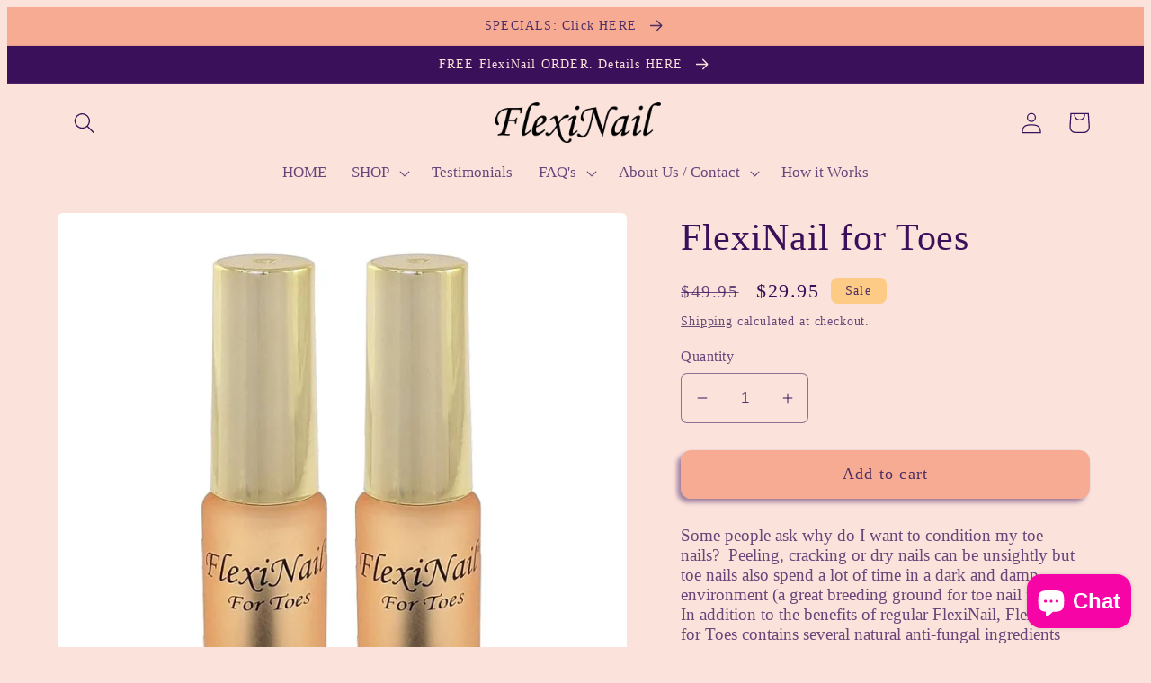

--- FILE ---
content_type: text/html; charset=utf-8
request_url: https://www.youtube-nocookie.com/embed/fYWjP8Ujluo?rel=0
body_size: 47326
content:
<!DOCTYPE html><html lang="en" dir="ltr" data-cast-api-enabled="true"><head><meta name="viewport" content="width=device-width, initial-scale=1"><script nonce="58mUXUmTJzDegkheyhyp-A">if ('undefined' == typeof Symbol || 'undefined' == typeof Symbol.iterator) {delete Array.prototype.entries;}</script><style name="www-roboto" nonce="GD65NPQxqFlDaaQ5dbMvXQ">@font-face{font-family:'Roboto';font-style:normal;font-weight:400;font-stretch:100%;src:url(//fonts.gstatic.com/s/roboto/v48/KFO7CnqEu92Fr1ME7kSn66aGLdTylUAMa3GUBHMdazTgWw.woff2)format('woff2');unicode-range:U+0460-052F,U+1C80-1C8A,U+20B4,U+2DE0-2DFF,U+A640-A69F,U+FE2E-FE2F;}@font-face{font-family:'Roboto';font-style:normal;font-weight:400;font-stretch:100%;src:url(//fonts.gstatic.com/s/roboto/v48/KFO7CnqEu92Fr1ME7kSn66aGLdTylUAMa3iUBHMdazTgWw.woff2)format('woff2');unicode-range:U+0301,U+0400-045F,U+0490-0491,U+04B0-04B1,U+2116;}@font-face{font-family:'Roboto';font-style:normal;font-weight:400;font-stretch:100%;src:url(//fonts.gstatic.com/s/roboto/v48/KFO7CnqEu92Fr1ME7kSn66aGLdTylUAMa3CUBHMdazTgWw.woff2)format('woff2');unicode-range:U+1F00-1FFF;}@font-face{font-family:'Roboto';font-style:normal;font-weight:400;font-stretch:100%;src:url(//fonts.gstatic.com/s/roboto/v48/KFO7CnqEu92Fr1ME7kSn66aGLdTylUAMa3-UBHMdazTgWw.woff2)format('woff2');unicode-range:U+0370-0377,U+037A-037F,U+0384-038A,U+038C,U+038E-03A1,U+03A3-03FF;}@font-face{font-family:'Roboto';font-style:normal;font-weight:400;font-stretch:100%;src:url(//fonts.gstatic.com/s/roboto/v48/KFO7CnqEu92Fr1ME7kSn66aGLdTylUAMawCUBHMdazTgWw.woff2)format('woff2');unicode-range:U+0302-0303,U+0305,U+0307-0308,U+0310,U+0312,U+0315,U+031A,U+0326-0327,U+032C,U+032F-0330,U+0332-0333,U+0338,U+033A,U+0346,U+034D,U+0391-03A1,U+03A3-03A9,U+03B1-03C9,U+03D1,U+03D5-03D6,U+03F0-03F1,U+03F4-03F5,U+2016-2017,U+2034-2038,U+203C,U+2040,U+2043,U+2047,U+2050,U+2057,U+205F,U+2070-2071,U+2074-208E,U+2090-209C,U+20D0-20DC,U+20E1,U+20E5-20EF,U+2100-2112,U+2114-2115,U+2117-2121,U+2123-214F,U+2190,U+2192,U+2194-21AE,U+21B0-21E5,U+21F1-21F2,U+21F4-2211,U+2213-2214,U+2216-22FF,U+2308-230B,U+2310,U+2319,U+231C-2321,U+2336-237A,U+237C,U+2395,U+239B-23B7,U+23D0,U+23DC-23E1,U+2474-2475,U+25AF,U+25B3,U+25B7,U+25BD,U+25C1,U+25CA,U+25CC,U+25FB,U+266D-266F,U+27C0-27FF,U+2900-2AFF,U+2B0E-2B11,U+2B30-2B4C,U+2BFE,U+3030,U+FF5B,U+FF5D,U+1D400-1D7FF,U+1EE00-1EEFF;}@font-face{font-family:'Roboto';font-style:normal;font-weight:400;font-stretch:100%;src:url(//fonts.gstatic.com/s/roboto/v48/KFO7CnqEu92Fr1ME7kSn66aGLdTylUAMaxKUBHMdazTgWw.woff2)format('woff2');unicode-range:U+0001-000C,U+000E-001F,U+007F-009F,U+20DD-20E0,U+20E2-20E4,U+2150-218F,U+2190,U+2192,U+2194-2199,U+21AF,U+21E6-21F0,U+21F3,U+2218-2219,U+2299,U+22C4-22C6,U+2300-243F,U+2440-244A,U+2460-24FF,U+25A0-27BF,U+2800-28FF,U+2921-2922,U+2981,U+29BF,U+29EB,U+2B00-2BFF,U+4DC0-4DFF,U+FFF9-FFFB,U+10140-1018E,U+10190-1019C,U+101A0,U+101D0-101FD,U+102E0-102FB,U+10E60-10E7E,U+1D2C0-1D2D3,U+1D2E0-1D37F,U+1F000-1F0FF,U+1F100-1F1AD,U+1F1E6-1F1FF,U+1F30D-1F30F,U+1F315,U+1F31C,U+1F31E,U+1F320-1F32C,U+1F336,U+1F378,U+1F37D,U+1F382,U+1F393-1F39F,U+1F3A7-1F3A8,U+1F3AC-1F3AF,U+1F3C2,U+1F3C4-1F3C6,U+1F3CA-1F3CE,U+1F3D4-1F3E0,U+1F3ED,U+1F3F1-1F3F3,U+1F3F5-1F3F7,U+1F408,U+1F415,U+1F41F,U+1F426,U+1F43F,U+1F441-1F442,U+1F444,U+1F446-1F449,U+1F44C-1F44E,U+1F453,U+1F46A,U+1F47D,U+1F4A3,U+1F4B0,U+1F4B3,U+1F4B9,U+1F4BB,U+1F4BF,U+1F4C8-1F4CB,U+1F4D6,U+1F4DA,U+1F4DF,U+1F4E3-1F4E6,U+1F4EA-1F4ED,U+1F4F7,U+1F4F9-1F4FB,U+1F4FD-1F4FE,U+1F503,U+1F507-1F50B,U+1F50D,U+1F512-1F513,U+1F53E-1F54A,U+1F54F-1F5FA,U+1F610,U+1F650-1F67F,U+1F687,U+1F68D,U+1F691,U+1F694,U+1F698,U+1F6AD,U+1F6B2,U+1F6B9-1F6BA,U+1F6BC,U+1F6C6-1F6CF,U+1F6D3-1F6D7,U+1F6E0-1F6EA,U+1F6F0-1F6F3,U+1F6F7-1F6FC,U+1F700-1F7FF,U+1F800-1F80B,U+1F810-1F847,U+1F850-1F859,U+1F860-1F887,U+1F890-1F8AD,U+1F8B0-1F8BB,U+1F8C0-1F8C1,U+1F900-1F90B,U+1F93B,U+1F946,U+1F984,U+1F996,U+1F9E9,U+1FA00-1FA6F,U+1FA70-1FA7C,U+1FA80-1FA89,U+1FA8F-1FAC6,U+1FACE-1FADC,U+1FADF-1FAE9,U+1FAF0-1FAF8,U+1FB00-1FBFF;}@font-face{font-family:'Roboto';font-style:normal;font-weight:400;font-stretch:100%;src:url(//fonts.gstatic.com/s/roboto/v48/KFO7CnqEu92Fr1ME7kSn66aGLdTylUAMa3OUBHMdazTgWw.woff2)format('woff2');unicode-range:U+0102-0103,U+0110-0111,U+0128-0129,U+0168-0169,U+01A0-01A1,U+01AF-01B0,U+0300-0301,U+0303-0304,U+0308-0309,U+0323,U+0329,U+1EA0-1EF9,U+20AB;}@font-face{font-family:'Roboto';font-style:normal;font-weight:400;font-stretch:100%;src:url(//fonts.gstatic.com/s/roboto/v48/KFO7CnqEu92Fr1ME7kSn66aGLdTylUAMa3KUBHMdazTgWw.woff2)format('woff2');unicode-range:U+0100-02BA,U+02BD-02C5,U+02C7-02CC,U+02CE-02D7,U+02DD-02FF,U+0304,U+0308,U+0329,U+1D00-1DBF,U+1E00-1E9F,U+1EF2-1EFF,U+2020,U+20A0-20AB,U+20AD-20C0,U+2113,U+2C60-2C7F,U+A720-A7FF;}@font-face{font-family:'Roboto';font-style:normal;font-weight:400;font-stretch:100%;src:url(//fonts.gstatic.com/s/roboto/v48/KFO7CnqEu92Fr1ME7kSn66aGLdTylUAMa3yUBHMdazQ.woff2)format('woff2');unicode-range:U+0000-00FF,U+0131,U+0152-0153,U+02BB-02BC,U+02C6,U+02DA,U+02DC,U+0304,U+0308,U+0329,U+2000-206F,U+20AC,U+2122,U+2191,U+2193,U+2212,U+2215,U+FEFF,U+FFFD;}@font-face{font-family:'Roboto';font-style:normal;font-weight:500;font-stretch:100%;src:url(//fonts.gstatic.com/s/roboto/v48/KFO7CnqEu92Fr1ME7kSn66aGLdTylUAMa3GUBHMdazTgWw.woff2)format('woff2');unicode-range:U+0460-052F,U+1C80-1C8A,U+20B4,U+2DE0-2DFF,U+A640-A69F,U+FE2E-FE2F;}@font-face{font-family:'Roboto';font-style:normal;font-weight:500;font-stretch:100%;src:url(//fonts.gstatic.com/s/roboto/v48/KFO7CnqEu92Fr1ME7kSn66aGLdTylUAMa3iUBHMdazTgWw.woff2)format('woff2');unicode-range:U+0301,U+0400-045F,U+0490-0491,U+04B0-04B1,U+2116;}@font-face{font-family:'Roboto';font-style:normal;font-weight:500;font-stretch:100%;src:url(//fonts.gstatic.com/s/roboto/v48/KFO7CnqEu92Fr1ME7kSn66aGLdTylUAMa3CUBHMdazTgWw.woff2)format('woff2');unicode-range:U+1F00-1FFF;}@font-face{font-family:'Roboto';font-style:normal;font-weight:500;font-stretch:100%;src:url(//fonts.gstatic.com/s/roboto/v48/KFO7CnqEu92Fr1ME7kSn66aGLdTylUAMa3-UBHMdazTgWw.woff2)format('woff2');unicode-range:U+0370-0377,U+037A-037F,U+0384-038A,U+038C,U+038E-03A1,U+03A3-03FF;}@font-face{font-family:'Roboto';font-style:normal;font-weight:500;font-stretch:100%;src:url(//fonts.gstatic.com/s/roboto/v48/KFO7CnqEu92Fr1ME7kSn66aGLdTylUAMawCUBHMdazTgWw.woff2)format('woff2');unicode-range:U+0302-0303,U+0305,U+0307-0308,U+0310,U+0312,U+0315,U+031A,U+0326-0327,U+032C,U+032F-0330,U+0332-0333,U+0338,U+033A,U+0346,U+034D,U+0391-03A1,U+03A3-03A9,U+03B1-03C9,U+03D1,U+03D5-03D6,U+03F0-03F1,U+03F4-03F5,U+2016-2017,U+2034-2038,U+203C,U+2040,U+2043,U+2047,U+2050,U+2057,U+205F,U+2070-2071,U+2074-208E,U+2090-209C,U+20D0-20DC,U+20E1,U+20E5-20EF,U+2100-2112,U+2114-2115,U+2117-2121,U+2123-214F,U+2190,U+2192,U+2194-21AE,U+21B0-21E5,U+21F1-21F2,U+21F4-2211,U+2213-2214,U+2216-22FF,U+2308-230B,U+2310,U+2319,U+231C-2321,U+2336-237A,U+237C,U+2395,U+239B-23B7,U+23D0,U+23DC-23E1,U+2474-2475,U+25AF,U+25B3,U+25B7,U+25BD,U+25C1,U+25CA,U+25CC,U+25FB,U+266D-266F,U+27C0-27FF,U+2900-2AFF,U+2B0E-2B11,U+2B30-2B4C,U+2BFE,U+3030,U+FF5B,U+FF5D,U+1D400-1D7FF,U+1EE00-1EEFF;}@font-face{font-family:'Roboto';font-style:normal;font-weight:500;font-stretch:100%;src:url(//fonts.gstatic.com/s/roboto/v48/KFO7CnqEu92Fr1ME7kSn66aGLdTylUAMaxKUBHMdazTgWw.woff2)format('woff2');unicode-range:U+0001-000C,U+000E-001F,U+007F-009F,U+20DD-20E0,U+20E2-20E4,U+2150-218F,U+2190,U+2192,U+2194-2199,U+21AF,U+21E6-21F0,U+21F3,U+2218-2219,U+2299,U+22C4-22C6,U+2300-243F,U+2440-244A,U+2460-24FF,U+25A0-27BF,U+2800-28FF,U+2921-2922,U+2981,U+29BF,U+29EB,U+2B00-2BFF,U+4DC0-4DFF,U+FFF9-FFFB,U+10140-1018E,U+10190-1019C,U+101A0,U+101D0-101FD,U+102E0-102FB,U+10E60-10E7E,U+1D2C0-1D2D3,U+1D2E0-1D37F,U+1F000-1F0FF,U+1F100-1F1AD,U+1F1E6-1F1FF,U+1F30D-1F30F,U+1F315,U+1F31C,U+1F31E,U+1F320-1F32C,U+1F336,U+1F378,U+1F37D,U+1F382,U+1F393-1F39F,U+1F3A7-1F3A8,U+1F3AC-1F3AF,U+1F3C2,U+1F3C4-1F3C6,U+1F3CA-1F3CE,U+1F3D4-1F3E0,U+1F3ED,U+1F3F1-1F3F3,U+1F3F5-1F3F7,U+1F408,U+1F415,U+1F41F,U+1F426,U+1F43F,U+1F441-1F442,U+1F444,U+1F446-1F449,U+1F44C-1F44E,U+1F453,U+1F46A,U+1F47D,U+1F4A3,U+1F4B0,U+1F4B3,U+1F4B9,U+1F4BB,U+1F4BF,U+1F4C8-1F4CB,U+1F4D6,U+1F4DA,U+1F4DF,U+1F4E3-1F4E6,U+1F4EA-1F4ED,U+1F4F7,U+1F4F9-1F4FB,U+1F4FD-1F4FE,U+1F503,U+1F507-1F50B,U+1F50D,U+1F512-1F513,U+1F53E-1F54A,U+1F54F-1F5FA,U+1F610,U+1F650-1F67F,U+1F687,U+1F68D,U+1F691,U+1F694,U+1F698,U+1F6AD,U+1F6B2,U+1F6B9-1F6BA,U+1F6BC,U+1F6C6-1F6CF,U+1F6D3-1F6D7,U+1F6E0-1F6EA,U+1F6F0-1F6F3,U+1F6F7-1F6FC,U+1F700-1F7FF,U+1F800-1F80B,U+1F810-1F847,U+1F850-1F859,U+1F860-1F887,U+1F890-1F8AD,U+1F8B0-1F8BB,U+1F8C0-1F8C1,U+1F900-1F90B,U+1F93B,U+1F946,U+1F984,U+1F996,U+1F9E9,U+1FA00-1FA6F,U+1FA70-1FA7C,U+1FA80-1FA89,U+1FA8F-1FAC6,U+1FACE-1FADC,U+1FADF-1FAE9,U+1FAF0-1FAF8,U+1FB00-1FBFF;}@font-face{font-family:'Roboto';font-style:normal;font-weight:500;font-stretch:100%;src:url(//fonts.gstatic.com/s/roboto/v48/KFO7CnqEu92Fr1ME7kSn66aGLdTylUAMa3OUBHMdazTgWw.woff2)format('woff2');unicode-range:U+0102-0103,U+0110-0111,U+0128-0129,U+0168-0169,U+01A0-01A1,U+01AF-01B0,U+0300-0301,U+0303-0304,U+0308-0309,U+0323,U+0329,U+1EA0-1EF9,U+20AB;}@font-face{font-family:'Roboto';font-style:normal;font-weight:500;font-stretch:100%;src:url(//fonts.gstatic.com/s/roboto/v48/KFO7CnqEu92Fr1ME7kSn66aGLdTylUAMa3KUBHMdazTgWw.woff2)format('woff2');unicode-range:U+0100-02BA,U+02BD-02C5,U+02C7-02CC,U+02CE-02D7,U+02DD-02FF,U+0304,U+0308,U+0329,U+1D00-1DBF,U+1E00-1E9F,U+1EF2-1EFF,U+2020,U+20A0-20AB,U+20AD-20C0,U+2113,U+2C60-2C7F,U+A720-A7FF;}@font-face{font-family:'Roboto';font-style:normal;font-weight:500;font-stretch:100%;src:url(//fonts.gstatic.com/s/roboto/v48/KFO7CnqEu92Fr1ME7kSn66aGLdTylUAMa3yUBHMdazQ.woff2)format('woff2');unicode-range:U+0000-00FF,U+0131,U+0152-0153,U+02BB-02BC,U+02C6,U+02DA,U+02DC,U+0304,U+0308,U+0329,U+2000-206F,U+20AC,U+2122,U+2191,U+2193,U+2212,U+2215,U+FEFF,U+FFFD;}</style><script name="www-roboto" nonce="58mUXUmTJzDegkheyhyp-A">if (document.fonts && document.fonts.load) {document.fonts.load("400 10pt Roboto", "E"); document.fonts.load("500 10pt Roboto", "E");}</script><link rel="stylesheet" href="/s/player/b95b0e7a/www-player.css" name="www-player" nonce="GD65NPQxqFlDaaQ5dbMvXQ"><style nonce="GD65NPQxqFlDaaQ5dbMvXQ">html {overflow: hidden;}body {font: 12px Roboto, Arial, sans-serif; background-color: #000; color: #fff; height: 100%; width: 100%; overflow: hidden; position: absolute; margin: 0; padding: 0;}#player {width: 100%; height: 100%;}h1 {text-align: center; color: #fff;}h3 {margin-top: 6px; margin-bottom: 3px;}.player-unavailable {position: absolute; top: 0; left: 0; right: 0; bottom: 0; padding: 25px; font-size: 13px; background: url(/img/meh7.png) 50% 65% no-repeat;}.player-unavailable .message {text-align: left; margin: 0 -5px 15px; padding: 0 5px 14px; border-bottom: 1px solid #888; font-size: 19px; font-weight: normal;}.player-unavailable a {color: #167ac6; text-decoration: none;}</style><script nonce="58mUXUmTJzDegkheyhyp-A">var ytcsi={gt:function(n){n=(n||"")+"data_";return ytcsi[n]||(ytcsi[n]={tick:{},info:{},gel:{preLoggedGelInfos:[]}})},now:window.performance&&window.performance.timing&&window.performance.now&&window.performance.timing.navigationStart?function(){return window.performance.timing.navigationStart+window.performance.now()}:function(){return(new Date).getTime()},tick:function(l,t,n){var ticks=ytcsi.gt(n).tick;var v=t||ytcsi.now();if(ticks[l]){ticks["_"+l]=ticks["_"+l]||[ticks[l]];ticks["_"+l].push(v)}ticks[l]=
v},info:function(k,v,n){ytcsi.gt(n).info[k]=v},infoGel:function(p,n){ytcsi.gt(n).gel.preLoggedGelInfos.push(p)},setStart:function(t,n){ytcsi.tick("_start",t,n)}};
(function(w,d){function isGecko(){if(!w.navigator)return false;try{if(w.navigator.userAgentData&&w.navigator.userAgentData.brands&&w.navigator.userAgentData.brands.length){var brands=w.navigator.userAgentData.brands;var i=0;for(;i<brands.length;i++)if(brands[i]&&brands[i].brand==="Firefox")return true;return false}}catch(e){setTimeout(function(){throw e;})}if(!w.navigator.userAgent)return false;var ua=w.navigator.userAgent;return ua.indexOf("Gecko")>0&&ua.toLowerCase().indexOf("webkit")<0&&ua.indexOf("Edge")<
0&&ua.indexOf("Trident")<0&&ua.indexOf("MSIE")<0}ytcsi.setStart(w.performance?w.performance.timing.responseStart:null);var isPrerender=(d.visibilityState||d.webkitVisibilityState)=="prerender";var vName=!d.visibilityState&&d.webkitVisibilityState?"webkitvisibilitychange":"visibilitychange";if(isPrerender){var startTick=function(){ytcsi.setStart();d.removeEventListener(vName,startTick)};d.addEventListener(vName,startTick,false)}if(d.addEventListener)d.addEventListener(vName,function(){ytcsi.tick("vc")},
false);if(isGecko()){var isHidden=(d.visibilityState||d.webkitVisibilityState)=="hidden";if(isHidden)ytcsi.tick("vc")}var slt=function(el,t){setTimeout(function(){var n=ytcsi.now();el.loadTime=n;if(el.slt)el.slt()},t)};w.__ytRIL=function(el){if(!el.getAttribute("data-thumb"))if(w.requestAnimationFrame)w.requestAnimationFrame(function(){slt(el,0)});else slt(el,16)}})(window,document);
</script><script nonce="58mUXUmTJzDegkheyhyp-A">var ytcfg={d:function(){return window.yt&&yt.config_||ytcfg.data_||(ytcfg.data_={})},get:function(k,o){return k in ytcfg.d()?ytcfg.d()[k]:o},set:function(){var a=arguments;if(a.length>1)ytcfg.d()[a[0]]=a[1];else{var k;for(k in a[0])ytcfg.d()[k]=a[0][k]}}};
ytcfg.set({"CLIENT_CANARY_STATE":"none","DEVICE":"cbr\u003dChrome\u0026cbrand\u003dapple\u0026cbrver\u003d131.0.0.0\u0026ceng\u003dWebKit\u0026cengver\u003d537.36\u0026cos\u003dMacintosh\u0026cosver\u003d10_15_7\u0026cplatform\u003dDESKTOP","EVENT_ID":"pVBuaZCtDtv8ib4PqK3QkQQ","EXPERIMENT_FLAGS":{"ab_det_apb_b":true,"ab_det_apm":true,"ab_det_el_h":true,"ab_det_em_inj":true,"ab_l_sig_st":true,"ab_l_sig_st_e":true,"action_companion_center_align_description":true,"allow_skip_networkless":true,"always_send_and_write":true,"att_web_record_metrics":true,"attmusi":true,"c3_enable_button_impression_logging":true,"c3_watch_page_component":true,"cancel_pending_navs":true,"clean_up_manual_attribution_header":true,"config_age_report_killswitch":true,"cow_optimize_idom_compat":true,"csi_config_handling_infra":true,"csi_on_gel":true,"delhi_mweb_colorful_sd":true,"delhi_mweb_colorful_sd_v2":true,"deprecate_csi_has_info":true,"deprecate_pair_servlet_enabled":true,"desktop_sparkles_light_cta_button":true,"disable_cached_masthead_data":true,"disable_child_node_auto_formatted_strings":true,"disable_enf_isd":true,"disable_log_to_visitor_layer":true,"disable_pacf_logging_for_memory_limited_tv":true,"embeds_enable_eid_enforcement_for_youtube":true,"embeds_enable_info_panel_dismissal":true,"embeds_enable_pfp_always_unbranded":true,"embeds_muted_autoplay_sound_fix":true,"embeds_serve_es6_client":true,"embeds_web_nwl_disable_nocookie":true,"embeds_web_updated_shorts_definition_fix":true,"enable_active_view_display_ad_renderer_web_home":true,"enable_ad_disclosure_banner_a11y_fix":true,"enable_chips_shelf_view_model_fully_reactive":true,"enable_client_creator_goal_ticker_bar_revamp":true,"enable_client_only_wiz_direct_reactions":true,"enable_client_sli_logging":true,"enable_client_streamz_web":true,"enable_client_ve_spec":true,"enable_cloud_save_error_popup_after_retry":true,"enable_cookie_reissue_iframe":true,"enable_dai_sdf_h5_preroll":true,"enable_datasync_id_header_in_web_vss_pings":true,"enable_default_mono_cta_migration_web_client":true,"enable_dma_post_enforcement":true,"enable_docked_chat_messages":true,"enable_entity_store_from_dependency_injection":true,"enable_inline_muted_playback_on_web_search":true,"enable_inline_muted_playback_on_web_search_for_vdc":true,"enable_inline_muted_playback_on_web_search_for_vdcb":true,"enable_is_mini_app_page_active_bugfix":true,"enable_live_overlay_feed_in_live_chat":true,"enable_logging_first_user_action_after_game_ready":true,"enable_ltc_param_fetch_from_innertube":true,"enable_masthead_mweb_padding_fix":true,"enable_menu_renderer_button_in_mweb_hclr":true,"enable_mini_app_command_handler_mweb_fix":true,"enable_mini_app_iframe_loaded_logging":true,"enable_mini_guide_downloads_item":true,"enable_mixed_direction_formatted_strings":true,"enable_mweb_livestream_ui_update":true,"enable_mweb_new_caption_language_picker":true,"enable_names_handles_account_switcher":true,"enable_network_request_logging_on_game_events":true,"enable_new_paid_product_placement":true,"enable_obtaining_ppn_query_param":true,"enable_open_in_new_tab_icon_for_short_dr_for_desktop_search":true,"enable_open_yt_content":true,"enable_origin_query_parameter_bugfix":true,"enable_pause_ads_on_ytv_html5":true,"enable_payments_purchase_manager":true,"enable_pdp_icon_prefetch":true,"enable_pl_r_si_fa":true,"enable_place_pivot_url":true,"enable_playable_a11y_label_with_badge_text":true,"enable_pv_screen_modern_text":true,"enable_removing_navbar_title_on_hashtag_page_mweb":true,"enable_resetting_scroll_position_on_flow_change":true,"enable_rta_manager":true,"enable_sdf_companion_h5":true,"enable_sdf_dai_h5_midroll":true,"enable_sdf_h5_endemic_mid_post_roll":true,"enable_sdf_on_h5_unplugged_vod_midroll":true,"enable_sdf_shorts_player_bytes_h5":true,"enable_sdk_performance_network_logging":true,"enable_sending_unwrapped_game_audio_as_serialized_metadata":true,"enable_sfv_effect_pivot_url":true,"enable_shorts_new_carousel":true,"enable_skip_ad_guidance_prompt":true,"enable_skippable_ads_for_unplugged_ad_pod":true,"enable_smearing_expansion_dai":true,"enable_third_party_info":true,"enable_time_out_messages":true,"enable_timeline_view_modern_transcript_fe":true,"enable_video_display_compact_button_group_for_desktop_search":true,"enable_watch_next_pause_autoplay_lact":true,"enable_web_home_top_landscape_image_layout_level_click":true,"enable_web_tiered_gel":true,"enable_window_constrained_buy_flow_dialog":true,"enable_wiz_queue_effect_and_on_init_initial_runs":true,"enable_ypc_spinners":true,"enable_yt_ata_iframe_authuser":true,"export_networkless_options":true,"export_player_version_to_ytconfig":true,"fill_single_video_with_notify_to_lasr":true,"fix_ad_miniplayer_controls_rendering":true,"fix_ads_tracking_for_swf_config_deprecation_mweb":true,"h5_companion_enable_adcpn_macro_substitution_for_click_pings":true,"h5_inplayer_enable_adcpn_macro_substitution_for_click_pings":true,"h5_reset_cache_and_filter_before_update_masthead":true,"hide_channel_creation_title_for_mweb":true,"high_ccv_client_side_caching_h5":true,"html5_log_trigger_events_with_debug_data":true,"html5_ssdai_enable_media_end_cue_range":true,"il_attach_cache_limit":true,"il_use_view_model_logging_context":true,"is_browser_support_for_webcam_streaming":true,"json_condensed_response":true,"kev_adb_pg":true,"kevlar_gel_error_routing":true,"kevlar_watch_cinematics":true,"live_chat_enable_controller_extraction":true,"live_chat_enable_rta_manager":true,"live_chat_increased_min_height":true,"log_click_with_layer_from_element_in_command_handler":true,"log_errors_through_nwl_on_retry":true,"mdx_enable_privacy_disclosure_ui":true,"mdx_load_cast_api_bootstrap_script":true,"medium_progress_bar_modification":true,"migrate_remaining_web_ad_badges_to_innertube":true,"mobile_account_menu_refresh":true,"mweb_a11y_enable_player_controls_invisible_toggle":true,"mweb_account_linking_noapp":true,"mweb_after_render_to_scheduler":true,"mweb_allow_modern_search_suggest_behavior":true,"mweb_animated_actions":true,"mweb_app_upsell_button_direct_to_app":true,"mweb_big_progress_bar":true,"mweb_c3_disable_carve_out":true,"mweb_c3_disable_carve_out_keep_external_links":true,"mweb_c3_enable_adaptive_signals":true,"mweb_c3_endscreen":true,"mweb_c3_endscreen_v2":true,"mweb_c3_library_page_enable_recent_shelf":true,"mweb_c3_remove_web_navigation_endpoint_data":true,"mweb_c3_use_canonical_from_player_response":true,"mweb_cinematic_watch":true,"mweb_command_handler":true,"mweb_delay_watch_initial_data":true,"mweb_disable_searchbar_scroll":true,"mweb_enable_fine_scrubbing_for_recs":true,"mweb_enable_keto_batch_player_fullscreen":true,"mweb_enable_keto_batch_player_progress_bar":true,"mweb_enable_keto_batch_player_tooltips":true,"mweb_enable_lockup_view_model_for_ucp":true,"mweb_enable_more_drawer":true,"mweb_enable_optional_fullscreen_landscape_locking":true,"mweb_enable_overlay_touch_manager":true,"mweb_enable_premium_carve_out_fix":true,"mweb_enable_refresh_detection":true,"mweb_enable_search_imp":true,"mweb_enable_sequence_signal":true,"mweb_enable_shorts_pivot_button":true,"mweb_enable_shorts_video_preload":true,"mweb_enable_skippables_on_jio_phone":true,"mweb_enable_storyboards":true,"mweb_enable_two_line_title_on_shorts":true,"mweb_enable_varispeed_controller":true,"mweb_enable_warm_channel_requests":true,"mweb_enable_watch_feed_infinite_scroll":true,"mweb_enable_wrapped_unplugged_pause_membership_dialog_renderer":true,"mweb_filter_video_format_in_webfe":true,"mweb_fix_livestream_seeking":true,"mweb_fix_monitor_visibility_after_render":true,"mweb_fix_section_list_continuation_item_renderers":true,"mweb_force_ios_fallback_to_native_control":true,"mweb_fp_auto_fullscreen":true,"mweb_fullscreen_controls":true,"mweb_fullscreen_controls_action_buttons":true,"mweb_fullscreen_watch_system":true,"mweb_home_reactive_shorts":true,"mweb_innertube_search_command":true,"mweb_lang_in_html":true,"mweb_like_button_synced_with_entities":true,"mweb_logo_use_home_page_ve":true,"mweb_module_decoration":true,"mweb_native_control_in_faux_fullscreen_shared":true,"mweb_panel_container_inert":true,"mweb_player_control_on_hover":true,"mweb_player_delhi_dtts":true,"mweb_player_settings_use_bottom_sheet":true,"mweb_player_show_previous_next_buttons_in_playlist":true,"mweb_player_skip_no_op_state_changes":true,"mweb_player_user_select_none":true,"mweb_playlist_engagement_panel":true,"mweb_progress_bar_seek_on_mouse_click":true,"mweb_pull_2_full":true,"mweb_pull_2_full_enable_touch_handlers":true,"mweb_schedule_warm_watch_response":true,"mweb_searchbox_legacy_navigation":true,"mweb_see_fewer_shorts":true,"mweb_sheets_ui_refresh":true,"mweb_shorts_comments_panel_id_change":true,"mweb_shorts_early_continuation":true,"mweb_show_ios_smart_banner":true,"mweb_use_server_url_on_startup":true,"mweb_watch_captions_enable_auto_translate":true,"mweb_watch_captions_set_default_size":true,"mweb_watch_stop_scheduler_on_player_response":true,"mweb_watchfeed_big_thumbnails":true,"mweb_yt_searchbox":true,"networkless_logging":true,"no_client_ve_attach_unless_shown":true,"nwl_send_from_memory_when_online":true,"pageid_as_header_web":true,"playback_settings_use_switch_menu":true,"player_controls_autonav_fix":true,"player_controls_skip_double_signal_update":true,"polymer_bad_build_labels":true,"polymer_verifiy_app_state":true,"qoe_send_and_write":true,"remove_chevron_from_ad_disclosure_banner_h5":true,"remove_masthead_channel_banner_on_refresh":true,"remove_slot_id_exited_trigger_for_dai_in_player_slot_expire":true,"replace_client_url_parsing_with_server_signal":true,"service_worker_enabled":true,"service_worker_push_enabled":true,"service_worker_push_home_page_prompt":true,"service_worker_push_watch_page_prompt":true,"shell_load_gcf":true,"shorten_initial_gel_batch_timeout":true,"should_use_yt_voice_endpoint_in_kaios":true,"skip_invalid_ytcsi_ticks":true,"skip_setting_info_in_csi_data_object":true,"smarter_ve_dedupping":true,"speedmaster_no_seek":true,"start_client_gcf_mweb":true,"stop_handling_click_for_non_rendering_overlay_layout":true,"suppress_error_204_logging":true,"synced_panel_scrolling_controller":true,"use_event_time_ms_header":true,"use_fifo_for_networkless":true,"use_player_abuse_bg_library":true,"use_request_time_ms_header":true,"use_session_based_sampling":true,"use_thumbnail_overlay_time_status_renderer_for_live_badge":true,"use_ts_visibilitylogger":true,"vss_final_ping_send_and_write":true,"vss_playback_use_send_and_write":true,"web_adaptive_repeat_ase":true,"web_always_load_chat_support":true,"web_animated_like":true,"web_api_url":true,"web_attributed_string_deep_equal_bugfix":true,"web_autonav_allow_off_by_default":true,"web_button_vm_refactor_disabled":true,"web_c3_log_app_init_finish":true,"web_csi_action_sampling_enabled":true,"web_dedupe_ve_grafting":true,"web_disable_backdrop_filter":true,"web_enable_ab_rsp_cl":true,"web_enable_course_icon_update":true,"web_enable_error_204":true,"web_enable_horizontal_video_attributes_section":true,"web_fix_segmented_like_dislike_undefined":true,"web_gcf_hashes_innertube":true,"web_gel_timeout_cap":true,"web_metadata_carousel_elref_bugfix":true,"web_parent_target_for_sheets":true,"web_persist_server_autonav_state_on_client":true,"web_playback_associated_log_ctt":true,"web_playback_associated_ve":true,"web_prefetch_preload_video":true,"web_progress_bar_draggable":true,"web_resizable_advertiser_banner_on_masthead_safari_fix":true,"web_scheduler_auto_init":true,"web_shorts_just_watched_on_channel_and_pivot_study":true,"web_shorts_just_watched_overlay":true,"web_shorts_pivot_button_view_model_reactive":true,"web_update_panel_visibility_logging_fix":true,"web_video_attribute_view_model_a11y_fix":true,"web_watch_controls_state_signals":true,"web_wiz_attributed_string":true,"web_yt_config_context":true,"webfe_mweb_watch_microdata":true,"webfe_watch_shorts_canonical_url_fix":true,"webpo_exit_on_net_err":true,"wiz_diff_overwritable":true,"wiz_memoize_stamper_items":true,"woffle_used_state_report":true,"wpo_gel_strz":true,"ytcp_paper_tooltip_use_scoped_owner_root":true,"ytidb_clear_embedded_player":true,"H5_async_logging_delay_ms":30000.0,"attention_logging_scroll_throttle":500.0,"autoplay_pause_by_lact_sampling_fraction":0.0,"cinematic_watch_effect_opacity":0.4,"log_window_onerror_fraction":0.1,"speedmaster_playback_rate":2.0,"tv_pacf_logging_sample_rate":0.01,"web_attention_logging_scroll_throttle":500.0,"web_load_prediction_threshold":0.1,"web_navigation_prediction_threshold":0.1,"web_pbj_log_warning_rate":0.0,"web_system_health_fraction":0.01,"ytidb_transaction_ended_event_rate_limit":0.02,"active_time_update_interval_ms":10000,"att_init_delay":500,"autoplay_pause_by_lact_sec":0,"botguard_async_snapshot_timeout_ms":3000,"check_navigator_accuracy_timeout_ms":0,"cinematic_watch_css_filter_blur_strength":40,"cinematic_watch_fade_out_duration":500,"close_webview_delay_ms":100,"cloud_save_game_data_rate_limit_ms":3000,"compression_disable_point":10,"custom_active_view_tos_timeout_ms":3600000,"embeds_widget_poll_interval_ms":0,"gel_min_batch_size":3,"gel_queue_timeout_max_ms":60000,"get_async_timeout_ms":60000,"hide_cta_for_home_web_video_ads_animate_in_time":2,"html5_byterate_soft_cap":0,"initial_gel_batch_timeout":2000,"max_body_size_to_compress":500000,"max_prefetch_window_sec_for_livestream_optimization":10,"min_prefetch_offset_sec_for_livestream_optimization":20,"mini_app_container_iframe_src_update_delay_ms":0,"multiple_preview_news_duration_time":11000,"mweb_c3_toast_duration_ms":5000,"mweb_deep_link_fallback_timeout_ms":10000,"mweb_delay_response_received_actions":100,"mweb_fp_dpad_rate_limit_ms":0,"mweb_fp_dpad_watch_title_clamp_lines":0,"mweb_history_manager_cache_size":100,"mweb_ios_fullscreen_playback_transition_delay_ms":500,"mweb_ios_fullscreen_system_pause_epilson_ms":0,"mweb_override_response_store_expiration_ms":0,"mweb_shorts_early_continuation_trigger_threshold":4,"mweb_w2w_max_age_seconds":0,"mweb_watch_captions_default_size":2,"neon_dark_launch_gradient_count":0,"network_polling_interval":30000,"play_click_interval_ms":30000,"play_ping_interval_ms":10000,"prefetch_comments_ms_after_video":0,"send_config_hash_timer":0,"service_worker_push_logged_out_prompt_watches":-1,"service_worker_push_prompt_cap":-1,"service_worker_push_prompt_delay_microseconds":3888000000000,"show_mini_app_ad_frequency_cap_ms":300000,"slow_compressions_before_abandon_count":4,"speedmaster_cancellation_movement_dp":10,"speedmaster_touch_activation_ms":500,"web_attention_logging_throttle":500,"web_foreground_heartbeat_interval_ms":28000,"web_gel_debounce_ms":10000,"web_logging_max_batch":100,"web_max_tracing_events":50,"web_tracing_session_replay":0,"wil_icon_max_concurrent_fetches":9999,"ytidb_remake_db_retries":3,"ytidb_reopen_db_retries":3,"WebClientReleaseProcessCritical__youtube_embeds_client_version_override":"","WebClientReleaseProcessCritical__youtube_embeds_web_client_version_override":"","WebClientReleaseProcessCritical__youtube_mweb_client_version_override":"","debug_forced_internalcountrycode":"","embeds_web_synth_ch_headers_banned_urls_regex":"","enable_web_media_service":"DISABLED","il_payload_scraping":"","live_chat_unicode_emoji_json_url":"https://www.gstatic.com/youtube/img/emojis/emojis-svg-9.json","mweb_deep_link_feature_tag_suffix":"11268432","mweb_enable_shorts_innertube_player_prefetch_trigger":"NONE","mweb_fp_dpad":"home,search,browse,channel,create_channel,experiments,settings,trending,oops,404,paid_memberships,sponsorship,premium,shorts","mweb_fp_dpad_linear_navigation":"","mweb_fp_dpad_linear_navigation_visitor":"","mweb_fp_dpad_visitor":"","mweb_preload_video_by_player_vars":"","mweb_sign_in_button_style":"STYLE_SUGGESTIVE_AVATAR","place_pivot_triggering_container_alternate":"","place_pivot_triggering_counterfactual_container_alternate":"","search_ui_mweb_searchbar_restyle":"DEFAULT","service_worker_push_force_notification_prompt_tag":"1","service_worker_scope":"/","suggest_exp_str":"","web_client_version_override":"","kevlar_command_handler_command_banlist":[],"mini_app_ids_without_game_ready":["UgkxHHtsak1SC8mRGHMZewc4HzeAY3yhPPmJ","Ugkx7OgzFqE6z_5Mtf4YsotGfQNII1DF_RBm"],"web_op_signal_type_banlist":[],"web_tracing_enabled_spans":["event","command"]},"GAPI_HINT_PARAMS":"m;/_/scs/abc-static/_/js/k\u003dgapi.gapi.en.FZb77tO2YW4.O/d\u003d1/rs\u003dAHpOoo8lqavmo6ayfVxZovyDiP6g3TOVSQ/m\u003d__features__","GAPI_HOST":"https://apis.google.com","GAPI_LOCALE":"en_US","GL":"US","HL":"en","HTML_DIR":"ltr","HTML_LANG":"en","INNERTUBE_API_KEY":"AIzaSyAO_FJ2SlqU8Q4STEHLGCilw_Y9_11qcW8","INNERTUBE_API_VERSION":"v1","INNERTUBE_CLIENT_NAME":"WEB_EMBEDDED_PLAYER","INNERTUBE_CLIENT_VERSION":"1.20260116.01.00","INNERTUBE_CONTEXT":{"client":{"hl":"en","gl":"US","remoteHost":"18.220.16.58","deviceMake":"Apple","deviceModel":"","visitorData":"[base64]%3D%3D","userAgent":"Mozilla/5.0 (Macintosh; Intel Mac OS X 10_15_7) AppleWebKit/537.36 (KHTML, like Gecko) Chrome/131.0.0.0 Safari/537.36; ClaudeBot/1.0; +claudebot@anthropic.com),gzip(gfe)","clientName":"WEB_EMBEDDED_PLAYER","clientVersion":"1.20260116.01.00","osName":"Macintosh","osVersion":"10_15_7","originalUrl":"https://www.youtube-nocookie.com/embed/fYWjP8Ujluo?rel\u003d0","platform":"DESKTOP","clientFormFactor":"UNKNOWN_FORM_FACTOR","configInfo":{"appInstallData":"[base64]%3D"},"browserName":"Chrome","browserVersion":"131.0.0.0","acceptHeader":"text/html,application/xhtml+xml,application/xml;q\u003d0.9,image/webp,image/apng,*/*;q\u003d0.8,application/signed-exchange;v\u003db3;q\u003d0.9","deviceExperimentId":"ChxOelU1TnpBNU9ESTVNalkxTXpZME5ETTBPUT09EKWhucsGGKWhucsG","rolloutToken":"COWUy5mh9qrU5QEQl5u1sPiXkgMYl5u1sPiXkgM%3D"},"user":{"lockedSafetyMode":false},"request":{"useSsl":true},"clickTracking":{"clickTrackingParams":"IhMI0JO1sPiXkgMVW37CAR2oFjRC"},"thirdParty":{"embeddedPlayerContext":{"embeddedPlayerEncryptedContext":"AD5ZzFS1A2o0B_CAbsbzCYuGKFQeomkBydHAlBSbyoILtVTkB9q10IQMktJAbasUXSXmKdoxlP-tsz1zEsCZSMJvxQYkLxK80_84gum-fW-LMYWgMiODK2mCfw4RVK_xWS_ooTSURJRsD9hZs7mPJR42","ancestorOriginsSupported":false}}},"INNERTUBE_CONTEXT_CLIENT_NAME":56,"INNERTUBE_CONTEXT_CLIENT_VERSION":"1.20260116.01.00","INNERTUBE_CONTEXT_GL":"US","INNERTUBE_CONTEXT_HL":"en","LATEST_ECATCHER_SERVICE_TRACKING_PARAMS":{"client.name":"WEB_EMBEDDED_PLAYER","client.jsfeat":"2021"},"LOGGED_IN":false,"PAGE_BUILD_LABEL":"youtube.embeds.web_20260116_01_RC00","PAGE_CL":856990104,"SERVER_NAME":"WebFE","VISITOR_DATA":"[base64]%3D%3D","WEB_PLAYER_CONTEXT_CONFIGS":{"WEB_PLAYER_CONTEXT_CONFIG_ID_EMBEDDED_PLAYER":{"rootElementId":"movie_player","jsUrl":"/s/player/b95b0e7a/player_ias.vflset/en_US/base.js","cssUrl":"/s/player/b95b0e7a/www-player.css","contextId":"WEB_PLAYER_CONTEXT_CONFIG_ID_EMBEDDED_PLAYER","eventLabel":"embedded","contentRegion":"US","hl":"en_US","hostLanguage":"en","innertubeApiKey":"AIzaSyAO_FJ2SlqU8Q4STEHLGCilw_Y9_11qcW8","innertubeApiVersion":"v1","innertubeContextClientVersion":"1.20260116.01.00","disableRelatedVideos":true,"device":{"brand":"apple","model":"","browser":"Chrome","browserVersion":"131.0.0.0","os":"Macintosh","osVersion":"10_15_7","platform":"DESKTOP","interfaceName":"WEB_EMBEDDED_PLAYER","interfaceVersion":"1.20260116.01.00"},"serializedExperimentIds":"24004644,24499533,51010235,51063643,51098299,51204329,51222973,51340662,51349914,51353393,51366423,51389629,51404808,51404810,51425034,51484222,51490331,51500051,51505436,51530495,51534669,51560386,51565115,51566373,51578633,51583565,51583821,51585555,51586118,51605258,51605395,51609830,51611457,51615068,51620867,51621065,51622845,51632249,51637029,51638932,51648336,51656216,51666850,51672162,51681662,51683502,51684301,51684306,51691027,51691589,51693511,51696107,51696619,51697032,51700777,51704637,51705183,51705185,51709243,51711227,51711266,51711298,51712601,51713237,51714463,51717474,51719410,51719590,51719628,51726312,51735450,51738919,51741219,51742828,51742876,51744563","serializedExperimentFlags":"H5_async_logging_delay_ms\u003d30000.0\u0026PlayerWeb__h5_enable_advisory_rating_restrictions\u003dtrue\u0026a11y_h5_associate_survey_question\u003dtrue\u0026ab_det_apb_b\u003dtrue\u0026ab_det_apm\u003dtrue\u0026ab_det_el_h\u003dtrue\u0026ab_det_em_inj\u003dtrue\u0026ab_l_sig_st\u003dtrue\u0026ab_l_sig_st_e\u003dtrue\u0026action_companion_center_align_description\u003dtrue\u0026ad_pod_disable_companion_persist_ads_quality\u003dtrue\u0026add_stmp_logs_for_voice_boost\u003dtrue\u0026allow_autohide_on_paused_videos\u003dtrue\u0026allow_drm_override\u003dtrue\u0026allow_live_autoplay\u003dtrue\u0026allow_poltergust_autoplay\u003dtrue\u0026allow_skip_networkless\u003dtrue\u0026allow_vp9_1080p_mq_enc\u003dtrue\u0026always_cache_redirect_endpoint\u003dtrue\u0026always_send_and_write\u003dtrue\u0026annotation_module_vast_cards_load_logging_fraction\u003d1.0\u0026assign_drm_family_by_format\u003dtrue\u0026att_web_record_metrics\u003dtrue\u0026attention_logging_scroll_throttle\u003d500.0\u0026attmusi\u003dtrue\u0026autoplay_time\u003d10000\u0026autoplay_time_for_fullscreen\u003d-1\u0026autoplay_time_for_music_content\u003d-1\u0026bg_vm_reinit_threshold\u003d7200000\u0026blocked_packages_for_sps\u003d[]\u0026botguard_async_snapshot_timeout_ms\u003d3000\u0026captions_url_add_ei\u003dtrue\u0026check_navigator_accuracy_timeout_ms\u003d0\u0026clean_up_manual_attribution_header\u003dtrue\u0026compression_disable_point\u003d10\u0026cow_optimize_idom_compat\u003dtrue\u0026csi_config_handling_infra\u003dtrue\u0026csi_on_gel\u003dtrue\u0026custom_active_view_tos_timeout_ms\u003d3600000\u0026dash_manifest_version\u003d5\u0026debug_bandaid_hostname\u003d\u0026debug_bandaid_port\u003d0\u0026debug_sherlog_username\u003d\u0026delhi_modern_player_default_thumbnail_percentage\u003d0.0\u0026delhi_modern_player_faster_autohide_delay_ms\u003d2000\u0026delhi_modern_player_pause_thumbnail_percentage\u003d0.6\u0026delhi_modern_web_player_blending_mode\u003d\u0026delhi_modern_web_player_disable_frosted_glass\u003dtrue\u0026delhi_modern_web_player_horizontal_volume_controls\u003dtrue\u0026delhi_modern_web_player_lhs_volume_controls\u003dtrue\u0026delhi_modern_web_player_responsive_compact_controls_threshold\u003d0\u0026deprecate_22\u003dtrue\u0026deprecate_csi_has_info\u003dtrue\u0026deprecate_delay_ping\u003dtrue\u0026deprecate_pair_servlet_enabled\u003dtrue\u0026desktop_sparkles_light_cta_button\u003dtrue\u0026disable_av1_setting\u003dtrue\u0026disable_branding_context\u003dtrue\u0026disable_cached_masthead_data\u003dtrue\u0026disable_channel_id_check_for_suspended_channels\u003dtrue\u0026disable_child_node_auto_formatted_strings\u003dtrue\u0026disable_enf_isd\u003dtrue\u0026disable_lifa_for_supex_users\u003dtrue\u0026disable_log_to_visitor_layer\u003dtrue\u0026disable_mdx_connection_in_mdx_module_for_music_web\u003dtrue\u0026disable_pacf_logging_for_memory_limited_tv\u003dtrue\u0026disable_reduced_fullscreen_autoplay_countdown_for_minors\u003dtrue\u0026disable_reel_item_watch_format_filtering\u003dtrue\u0026disable_threegpp_progressive_formats\u003dtrue\u0026disable_touch_events_on_skip_button\u003dtrue\u0026edge_encryption_fill_primary_key_version\u003dtrue\u0026embeds_enable_info_panel_dismissal\u003dtrue\u0026embeds_enable_move_set_center_crop_to_public\u003dtrue\u0026embeds_enable_per_video_embed_config\u003dtrue\u0026embeds_enable_pfp_always_unbranded\u003dtrue\u0026embeds_web_lite_mode\u003d1\u0026embeds_web_nwl_disable_nocookie\u003dtrue\u0026embeds_web_synth_ch_headers_banned_urls_regex\u003d\u0026enable_active_view_display_ad_renderer_web_home\u003dtrue\u0026enable_active_view_lr_shorts_video\u003dtrue\u0026enable_active_view_web_shorts_video\u003dtrue\u0026enable_ad_cpn_macro_substitution_for_click_pings\u003dtrue\u0026enable_ad_disclosure_banner_a11y_fix\u003dtrue\u0026enable_app_promo_endcap_eml_on_tablet\u003dtrue\u0026enable_batched_cross_device_pings_in_gel_fanout\u003dtrue\u0026enable_cast_for_web_unplugged\u003dtrue\u0026enable_cast_on_music_web\u003dtrue\u0026enable_cipher_for_manifest_urls\u003dtrue\u0026enable_cleanup_masthead_autoplay_hack_fix\u003dtrue\u0026enable_client_creator_goal_ticker_bar_revamp\u003dtrue\u0026enable_client_only_wiz_direct_reactions\u003dtrue\u0026enable_client_page_id_header_for_first_party_pings\u003dtrue\u0026enable_client_sli_logging\u003dtrue\u0026enable_client_ve_spec\u003dtrue\u0026enable_cookie_reissue_iframe\u003dtrue\u0026enable_cta_banner_on_unplugged_lr\u003dtrue\u0026enable_custom_playhead_parsing\u003dtrue\u0026enable_dai_sdf_h5_preroll\u003dtrue\u0026enable_datasync_id_header_in_web_vss_pings\u003dtrue\u0026enable_default_mono_cta_migration_web_client\u003dtrue\u0026enable_dsa_ad_badge_for_action_endcap_on_android\u003dtrue\u0026enable_dsa_ad_badge_for_action_endcap_on_ios\u003dtrue\u0026enable_entity_store_from_dependency_injection\u003dtrue\u0026enable_error_corrections_infocard_web_client\u003dtrue\u0026enable_error_corrections_infocards_icon_web\u003dtrue\u0026enable_inline_muted_playback_on_web_search\u003dtrue\u0026enable_inline_muted_playback_on_web_search_for_vdc\u003dtrue\u0026enable_inline_muted_playback_on_web_search_for_vdcb\u003dtrue\u0026enable_kabuki_comments_on_shorts\u003ddisabled\u0026enable_live_overlay_feed_in_live_chat\u003dtrue\u0026enable_ltc_param_fetch_from_innertube\u003dtrue\u0026enable_mixed_direction_formatted_strings\u003dtrue\u0026enable_modern_skip_button_on_web\u003dtrue\u0026enable_mweb_livestream_ui_update\u003dtrue\u0026enable_new_paid_product_placement\u003dtrue\u0026enable_open_in_new_tab_icon_for_short_dr_for_desktop_search\u003dtrue\u0026enable_out_of_stock_text_all_surfaces\u003dtrue\u0026enable_paid_content_overlay_bugfix\u003dtrue\u0026enable_pause_ads_on_ytv_html5\u003dtrue\u0026enable_pl_r_si_fa\u003dtrue\u0026enable_policy_based_hqa_filter_in_watch_server\u003dtrue\u0026enable_progres_commands_lr_feeds\u003dtrue\u0026enable_publishing_region_param_in_sus\u003dtrue\u0026enable_pv_screen_modern_text\u003dtrue\u0026enable_rpr_token_on_ltl_lookup\u003dtrue\u0026enable_sdf_companion_h5\u003dtrue\u0026enable_sdf_dai_h5_midroll\u003dtrue\u0026enable_sdf_h5_endemic_mid_post_roll\u003dtrue\u0026enable_sdf_on_h5_unplugged_vod_midroll\u003dtrue\u0026enable_sdf_shorts_player_bytes_h5\u003dtrue\u0026enable_server_driven_abr\u003dtrue\u0026enable_server_driven_abr_for_backgroundable\u003dtrue\u0026enable_server_driven_abr_url_generation\u003dtrue\u0026enable_server_driven_readahead\u003dtrue\u0026enable_skip_ad_guidance_prompt\u003dtrue\u0026enable_skip_to_next_messaging\u003dtrue\u0026enable_skippable_ads_for_unplugged_ad_pod\u003dtrue\u0026enable_smart_skip_player_controls_shown_on_web\u003dtrue\u0026enable_smart_skip_player_controls_shown_on_web_increased_triggering_sensitivity\u003dtrue\u0026enable_smart_skip_speedmaster_on_web\u003dtrue\u0026enable_smearing_expansion_dai\u003dtrue\u0026enable_split_screen_ad_baseline_experience_endemic_live_h5\u003dtrue\u0026enable_third_party_info\u003dtrue\u0026enable_to_call_playready_backend_directly\u003dtrue\u0026enable_unified_action_endcap_on_web\u003dtrue\u0026enable_video_display_compact_button_group_for_desktop_search\u003dtrue\u0026enable_voice_boost_feature\u003dtrue\u0026enable_vp9_appletv5_on_server\u003dtrue\u0026enable_watch_server_rejected_formats_logging\u003dtrue\u0026enable_web_home_top_landscape_image_layout_level_click\u003dtrue\u0026enable_web_media_session_metadata_fix\u003dtrue\u0026enable_web_premium_varispeed_upsell\u003dtrue\u0026enable_web_tiered_gel\u003dtrue\u0026enable_wiz_queue_effect_and_on_init_initial_runs\u003dtrue\u0026enable_yt_ata_iframe_authuser\u003dtrue\u0026enable_ytv_csdai_vp9\u003dtrue\u0026export_networkless_options\u003dtrue\u0026export_player_version_to_ytconfig\u003dtrue\u0026fill_live_request_config_in_ustreamer_config\u003dtrue\u0026fill_single_video_with_notify_to_lasr\u003dtrue\u0026filter_vb_without_non_vb_equivalents\u003dtrue\u0026filter_vp9_for_live_dai\u003dtrue\u0026fix_ad_miniplayer_controls_rendering\u003dtrue\u0026fix_ads_tracking_for_swf_config_deprecation_mweb\u003dtrue\u0026fix_h5_toggle_button_a11y\u003dtrue\u0026fix_survey_color_contrast_on_destop\u003dtrue\u0026fix_toggle_button_role_for_ad_components\u003dtrue\u0026fresca_polling_delay_override\u003d0\u0026gab_return_sabr_ssdai_config\u003dtrue\u0026gel_min_batch_size\u003d3\u0026gel_queue_timeout_max_ms\u003d60000\u0026gvi_channel_client_screen\u003dtrue\u0026h5_companion_enable_adcpn_macro_substitution_for_click_pings\u003dtrue\u0026h5_enable_ad_mbs\u003dtrue\u0026h5_inplayer_enable_adcpn_macro_substitution_for_click_pings\u003dtrue\u0026h5_reset_cache_and_filter_before_update_masthead\u003dtrue\u0026heatseeker_decoration_threshold\u003d0.0\u0026hfr_dropped_framerate_fallback_threshold\u003d0\u0026hide_cta_for_home_web_video_ads_animate_in_time\u003d2\u0026high_ccv_client_side_caching_h5\u003dtrue\u0026hls_use_new_codecs_string_api\u003dtrue\u0026html5_ad_timeout_ms\u003d0\u0026html5_adaptation_step_count\u003d0\u0026html5_ads_preroll_lock_timeout_delay_ms\u003d15000\u0026html5_allow_multiview_tile_preload\u003dtrue\u0026html5_allow_preloading_with_idle_only_network_for_sabr\u003dtrue\u0026html5_allow_video_keyframe_without_audio\u003dtrue\u0026html5_apply_constraints_in_client_for_sabr\u003dtrue\u0026html5_apply_min_failures\u003dtrue\u0026html5_apply_start_time_within_ads_for_ssdai_transitions\u003dtrue\u0026html5_atr_disable_force_fallback\u003dtrue\u0026html5_att_playback_timeout_ms\u003d30000\u0026html5_attach_num_random_bytes_to_bandaid\u003d0\u0026html5_attach_po_token_to_bandaid\u003dtrue\u0026html5_autonav_cap_idle_secs\u003d0\u0026html5_autonav_quality_cap\u003d720\u0026html5_autoplay_default_quality_cap\u003d0\u0026html5_auxiliary_estimate_weight\u003d0.0\u0026html5_av1_ordinal_cap\u003d0\u0026html5_bandaid_attach_content_po_token\u003dtrue\u0026html5_block_pip_safari_delay\u003d0\u0026html5_bypass_contention_secs\u003d0.0\u0026html5_byterate_soft_cap\u003d0\u0026html5_check_for_idle_network_interval_ms\u003d1000\u0026html5_chipset_soft_cap\u003d8192\u0026html5_clamp_invalid_seek_to_min_seekable_time\u003dtrue\u0026html5_consume_all_buffered_bytes_one_poll\u003dtrue\u0026html5_continuous_goodput_probe_interval_ms\u003d0\u0026html5_d6de4_cloud_project_number\u003d868618676952\u0026html5_d6de4_defer_timeout_ms\u003d0\u0026html5_debug_data_log_probability\u003d0.0\u0026html5_decode_to_texture_cap\u003dtrue\u0026html5_default_ad_gain\u003d0.5\u0026html5_default_av1_threshold\u003d0\u0026html5_default_quality_cap\u003d0\u0026html5_defer_fetch_att_ms\u003d0\u0026html5_delayed_retry_count\u003d1\u0026html5_delayed_retry_delay_ms\u003d5000\u0026html5_deprecate_adservice\u003dtrue\u0026html5_deprecate_manifestful_fallback\u003dtrue\u0026html5_deprecate_video_tag_pool\u003dtrue\u0026html5_desktop_vr180_allow_panning\u003dtrue\u0026html5_df_downgrade_thresh\u003d0.6\u0026html5_disable_client_autonav_cap_for_onesie\u003dtrue\u0026html5_disable_loop_range_for_shorts_ads\u003dtrue\u0026html5_disable_move_pssh_to_moov\u003dtrue\u0026html5_disable_non_contiguous\u003dtrue\u0026html5_disable_peak_shave_for_onesie\u003dtrue\u0026html5_disable_ustreamer_constraint_for_sabr\u003dtrue\u0026html5_disable_web_safari_dai\u003dtrue\u0026html5_displayed_frame_rate_downgrade_threshold\u003d45\u0026html5_drm_byterate_soft_cap\u003d0\u0026html5_drm_check_all_key_error_states\u003dtrue\u0026html5_drm_cpi_license_key\u003dtrue\u0026html5_drm_live_byterate_soft_cap\u003d0\u0026html5_early_media_for_sharper_shorts\u003dtrue\u0026html5_enable_ac3\u003dtrue\u0026html5_enable_audio_track_stickiness\u003dtrue\u0026html5_enable_audio_track_stickiness_phase_two\u003dtrue\u0026html5_enable_caption_changes_for_mosaic\u003dtrue\u0026html5_enable_composite_embargo\u003dtrue\u0026html5_enable_d6de4\u003dtrue\u0026html5_enable_d6de4_cold_start_and_error\u003dtrue\u0026html5_enable_d6de4_idle_priority_job\u003dtrue\u0026html5_enable_drc\u003dtrue\u0026html5_enable_drc_toggle_api\u003dtrue\u0026html5_enable_eac3\u003dtrue\u0026html5_enable_embedded_player_visibility_signals\u003dtrue\u0026html5_enable_oduc\u003dtrue\u0026html5_enable_sabr_format_selection\u003dtrue\u0026html5_enable_sabr_from_watch_server\u003dtrue\u0026html5_enable_sabr_host_fallback\u003dtrue\u0026html5_enable_sabr_vod_streaming_xhr\u003dtrue\u0026html5_enable_server_driven_request_cancellation\u003dtrue\u0026html5_enable_sps_retry_backoff_metadata_requests\u003dtrue\u0026html5_enable_ssdai_transition_with_only_enter_cuerange\u003dtrue\u0026html5_enable_triggering_cuepoint_for_slot\u003dtrue\u0026html5_enable_tvos_dash\u003dtrue\u0026html5_enable_tvos_encrypted_vp9\u003dtrue\u0026html5_enable_widevine_for_alc\u003dtrue\u0026html5_enable_widevine_for_fast_linear\u003dtrue\u0026html5_encourage_array_coalescing\u003dtrue\u0026html5_fill_default_mosaic_audio_track_id\u003dtrue\u0026html5_fix_multi_audio_offline_playback\u003dtrue\u0026html5_fixed_media_duration_for_request\u003d0\u0026html5_force_sabr_from_watch_server_for_dfss\u003dtrue\u0026html5_forward_click_tracking_params_on_reload\u003dtrue\u0026html5_gapless_ad_autoplay_on_video_to_ad_only\u003dtrue\u0026html5_gapless_ended_transition_buffer_ms\u003d200\u0026html5_gapless_handoff_close_end_long_rebuffer_cfl\u003dtrue\u0026html5_gapless_handoff_close_end_long_rebuffer_delay_ms\u003d0\u0026html5_gapless_loop_seek_offset_in_milli\u003d0\u0026html5_gapless_slow_seek_cfl\u003dtrue\u0026html5_gapless_slow_seek_delay_ms\u003d0\u0026html5_gapless_slow_start_delay_ms\u003d0\u0026html5_generate_content_po_token\u003dtrue\u0026html5_generate_session_po_token\u003dtrue\u0026html5_gl_fps_threshold\u003d0\u0026html5_hard_cap_max_vertical_resolution_for_shorts\u003d0\u0026html5_hdcp_probing_stream_url\u003d\u0026html5_head_miss_secs\u003d0.0\u0026html5_hfr_quality_cap\u003d0\u0026html5_high_res_logging_percent\u003d1.0\u0026html5_hopeless_secs\u003d0\u0026html5_huli_ssdai_use_playback_state\u003dtrue\u0026html5_idle_rate_limit_ms\u003d0\u0026html5_ignore_sabrseek_during_adskip\u003dtrue\u0026html5_innertube_heartbeats_for_fairplay\u003dtrue\u0026html5_innertube_heartbeats_for_playready\u003dtrue\u0026html5_innertube_heartbeats_for_widevine\u003dtrue\u0026html5_jumbo_mobile_subsegment_readahead_target\u003d3.0\u0026html5_jumbo_ull_nonstreaming_mffa_ms\u003d4000\u0026html5_jumbo_ull_subsegment_readahead_target\u003d1.3\u0026html5_kabuki_drm_live_51_default_off\u003dtrue\u0026html5_license_constraint_delay\u003d5000\u0026html5_live_abr_head_miss_fraction\u003d0.0\u0026html5_live_abr_repredict_fraction\u003d0.0\u0026html5_live_chunk_readahead_proxima_override\u003d0\u0026html5_live_low_latency_bandwidth_window\u003d0.0\u0026html5_live_normal_latency_bandwidth_window\u003d0.0\u0026html5_live_quality_cap\u003d0\u0026html5_live_ultra_low_latency_bandwidth_window\u003d0.0\u0026html5_liveness_drift_chunk_override\u003d0\u0026html5_liveness_drift_proxima_override\u003d0\u0026html5_log_audio_abr\u003dtrue\u0026html5_log_experiment_id_from_player_response_to_ctmp\u003d\u0026html5_log_first_ssdai_requests_killswitch\u003dtrue\u0026html5_log_rebuffer_events\u003d5\u0026html5_log_trigger_events_with_debug_data\u003dtrue\u0026html5_log_vss_extra_lr_cparams_freq\u003d\u0026html5_long_rebuffer_jiggle_cmt_delay_ms\u003d0\u0026html5_long_rebuffer_threshold_ms\u003d30000\u0026html5_manifestless_unplugged\u003dtrue\u0026html5_manifestless_vp9_otf\u003dtrue\u0026html5_max_buffer_health_for_downgrade_prop\u003d0.0\u0026html5_max_buffer_health_for_downgrade_secs\u003d0.0\u0026html5_max_byterate\u003d0\u0026html5_max_discontinuity_rewrite_count\u003d0\u0026html5_max_drift_per_track_secs\u003d0.0\u0026html5_max_headm_for_streaming_xhr\u003d0\u0026html5_max_live_dvr_window_plus_margin_secs\u003d46800.0\u0026html5_max_quality_sel_upgrade\u003d0\u0026html5_max_redirect_response_length\u003d8192\u0026html5_max_selectable_quality_ordinal\u003d0\u0026html5_max_vertical_resolution\u003d0\u0026html5_maximum_readahead_seconds\u003d0.0\u0026html5_media_fullscreen\u003dtrue\u0026html5_media_time_weight_prop\u003d0.0\u0026html5_min_failures_to_delay_retry\u003d3\u0026html5_min_media_duration_for_append_prop\u003d0.0\u0026html5_min_media_duration_for_cabr_slice\u003d0.01\u0026html5_min_playback_advance_for_steady_state_secs\u003d0\u0026html5_min_quality_ordinal\u003d0\u0026html5_min_readbehind_cap_secs\u003d60\u0026html5_min_readbehind_secs\u003d0\u0026html5_min_seconds_between_format_selections\u003d0.0\u0026html5_min_selectable_quality_ordinal\u003d0\u0026html5_min_startup_buffered_media_duration_for_live_secs\u003d0.0\u0026html5_min_startup_buffered_media_duration_secs\u003d1.2\u0026html5_min_startup_duration_live_secs\u003d0.25\u0026html5_min_underrun_buffered_pre_steady_state_ms\u003d0\u0026html5_min_upgrade_health_secs\u003d0.0\u0026html5_minimum_readahead_seconds\u003d0.0\u0026html5_mock_content_binding_for_session_token\u003d\u0026html5_move_disable_airplay\u003dtrue\u0026html5_no_placeholder_rollbacks\u003dtrue\u0026html5_non_onesie_attach_po_token\u003dtrue\u0026html5_offline_download_timeout_retry_limit\u003d4\u0026html5_offline_failure_retry_limit\u003d2\u0026html5_offline_playback_position_sync\u003dtrue\u0026html5_offline_prevent_redownload_downloaded_video\u003dtrue\u0026html5_onesie_audio_only_playback\u003dtrue\u0026html5_onesie_check_timeout\u003dtrue\u0026html5_onesie_defer_content_loader_ms\u003d0\u0026html5_onesie_live_ttl_secs\u003d8\u0026html5_onesie_prewarm_interval_ms\u003d0\u0026html5_onesie_prewarm_max_lact_ms\u003d0\u0026html5_onesie_redirector_timeout_ms\u003d0\u0026html5_onesie_send_streamer_context\u003dtrue\u0026html5_onesie_use_signed_onesie_ustreamer_config\u003dtrue\u0026html5_override_micro_discontinuities_threshold_ms\u003d-1\u0026html5_paced_poll_min_health_ms\u003d0\u0026html5_paced_poll_ms\u003d0\u0026html5_pause_on_nonforeground_platform_errors\u003dtrue\u0026html5_peak_shave\u003dtrue\u0026html5_perf_cap_override_sticky\u003dtrue\u0026html5_performance_cap_floor\u003d360\u0026html5_perserve_av1_perf_cap\u003dtrue\u0026html5_picture_in_picture_logging_onresize_ratio\u003d0.0\u0026html5_platform_max_buffer_health_oversend_duration_secs\u003d0.0\u0026html5_platform_minimum_readahead_seconds\u003d0.0\u0026html5_platform_whitelisted_for_frame_accurate_seeks\u003dtrue\u0026html5_player_att_initial_delay_ms\u003d3000\u0026html5_player_att_retry_delay_ms\u003d1500\u0026html5_player_autonav_logging\u003dtrue\u0026html5_player_dynamic_bottom_gradient\u003dtrue\u0026html5_player_min_build_cl\u003d-1\u0026html5_player_preload_ad_fix\u003dtrue\u0026html5_post_interrupt_readahead\u003d20\u0026html5_prefer_language_over_codec\u003dtrue\u0026html5_prefer_server_bwe3\u003dtrue\u0026html5_preload_before_initial_seek_with_sabr\u003dtrue\u0026html5_preload_wait_time_secs\u003d0.0\u0026html5_probe_primary_delay_base_ms\u003d0\u0026html5_process_all_encrypted_events\u003dtrue\u0026html5_publish_all_cuepoints\u003dtrue\u0026html5_qoe_proto_mock_length\u003d0\u0026html5_query_sw_secure_crypto_for_android\u003dtrue\u0026html5_random_playback_cap\u003d0\u0026html5_record_is_offline_on_playback_attempt_start\u003dtrue\u0026html5_record_ump_timing\u003dtrue\u0026html5_reload_by_kabuki_app\u003dtrue\u0026html5_remove_command_triggered_companions\u003dtrue\u0026html5_remove_not_servable_check_killswitch\u003dtrue\u0026html5_report_fatal_drm_restricted_error_killswitch\u003dtrue\u0026html5_report_slow_ads_as_error\u003dtrue\u0026html5_repredict_interval_ms\u003d0\u0026html5_request_only_hdr_or_sdr_keys\u003dtrue\u0026html5_request_size_max_kb\u003d0\u0026html5_request_size_min_kb\u003d0\u0026html5_reseek_after_time_jump_cfl\u003dtrue\u0026html5_reseek_after_time_jump_delay_ms\u003d0\u0026html5_reset_backoff_on_user_seek\u003dtrue\u0026html5_resource_bad_status_delay_scaling\u003d1.5\u0026html5_restrict_streaming_xhr_on_sqless_requests\u003dtrue\u0026html5_retry_downloads_for_expiration\u003dtrue\u0026html5_retry_on_drm_key_error\u003dtrue\u0026html5_retry_on_drm_unavailable\u003dtrue\u0026html5_retry_quota_exceeded_via_seek\u003dtrue\u0026html5_return_playback_if_already_preloaded\u003dtrue\u0026html5_sabr_enable_server_xtag_selection\u003dtrue\u0026html5_sabr_fetch_on_idle_network_preloaded_players\u003dtrue\u0026html5_sabr_force_max_network_interruption_duration_ms\u003d0\u0026html5_sabr_ignore_skipad_before_completion\u003dtrue\u0026html5_sabr_live_timing\u003dtrue\u0026html5_sabr_log_server_xtag_selection_onesie_mismatch\u003dtrue\u0026html5_sabr_min_media_bytes_factor_to_append_for_stream\u003d0.0\u0026html5_sabr_non_streaming_xhr_soft_cap\u003d0\u0026html5_sabr_non_streaming_xhr_vod_request_cancellation_timeout_ms\u003d0\u0026html5_sabr_report_partial_segment_estimated_duration\u003dtrue\u0026html5_sabr_report_request_cancellation_info\u003dtrue\u0026html5_sabr_request_limit_per_period\u003d20\u0026html5_sabr_request_limit_per_period_for_low_latency\u003d50\u0026html5_sabr_request_limit_per_period_for_ultra_low_latency\u003d20\u0026html5_sabr_request_on_constraint\u003dtrue\u0026html5_sabr_skip_client_audio_init_selection\u003dtrue\u0026html5_sabr_unused_bloat_size_bytes\u003d0\u0026html5_samsung_kant_limit_max_bitrate\u003d0\u0026html5_seek_jiggle_cmt_delay_ms\u003d8000\u0026html5_seek_new_elem_delay_ms\u003d12000\u0026html5_seek_new_elem_shorts_delay_ms\u003d2000\u0026html5_seek_new_media_element_shorts_reuse_cfl\u003dtrue\u0026html5_seek_new_media_element_shorts_reuse_delay_ms\u003d0\u0026html5_seek_new_media_source_shorts_reuse_cfl\u003dtrue\u0026html5_seek_new_media_source_shorts_reuse_delay_ms\u003d0\u0026html5_seek_set_cmt_delay_ms\u003d2000\u0026html5_seek_timeout_delay_ms\u003d20000\u0026html5_server_stitched_dai_decorated_url_retry_limit\u003d5\u0026html5_session_po_token_interval_time_ms\u003d900000\u0026html5_set_video_id_as_expected_content_binding\u003dtrue\u0026html5_shorts_gapless_ad_slow_start_cfl\u003dtrue\u0026html5_shorts_gapless_ad_slow_start_delay_ms\u003d0\u0026html5_shorts_gapless_next_buffer_in_seconds\u003d0\u0026html5_shorts_gapless_no_gllat\u003dtrue\u0026html5_shorts_gapless_slow_start_delay_ms\u003d0\u0026html5_show_drc_toggle\u003dtrue\u0026html5_simplified_backup_timeout_sabr_live\u003dtrue\u0026html5_skip_empty_po_token\u003dtrue\u0026html5_skip_slow_ad_delay_ms\u003d15000\u0026html5_slow_start_no_media_source_delay_ms\u003d0\u0026html5_slow_start_timeout_delay_ms\u003d20000\u0026html5_ssdai_enable_media_end_cue_range\u003dtrue\u0026html5_ssdai_enable_new_seek_logic\u003dtrue\u0026html5_ssdai_failure_retry_limit\u003d0\u0026html5_ssdai_log_missing_ad_config_reason\u003dtrue\u0026html5_stall_factor\u003d0.0\u0026html5_sticky_duration_mos\u003d0\u0026html5_store_xhr_headers_readable\u003dtrue\u0026html5_streaming_resilience\u003dtrue\u0026html5_streaming_xhr_time_based_consolidation_ms\u003d-1\u0026html5_subsegment_readahead_load_speed_check_interval\u003d0.5\u0026html5_subsegment_readahead_min_buffer_health_secs\u003d0.25\u0026html5_subsegment_readahead_min_buffer_health_secs_on_timeout\u003d0.1\u0026html5_subsegment_readahead_min_load_speed\u003d1.5\u0026html5_subsegment_readahead_seek_latency_fudge\u003d0.5\u0026html5_subsegment_readahead_target_buffer_health_secs\u003d0.5\u0026html5_subsegment_readahead_timeout_secs\u003d2.0\u0026html5_track_overshoot\u003dtrue\u0026html5_transfer_processing_logs_interval\u003d1000\u0026html5_trigger_loader_when_idle_network\u003dtrue\u0026html5_ugc_live_audio_51\u003dtrue\u0026html5_ugc_vod_audio_51\u003dtrue\u0026html5_unreported_seek_reseek_delay_ms\u003d0\u0026html5_update_time_on_seeked\u003dtrue\u0026html5_use_date_now_for_local_storage\u003dtrue\u0026html5_use_init_selected_audio\u003dtrue\u0026html5_use_jsonformatter_to_parse_player_response\u003dtrue\u0026html5_use_post_for_media\u003dtrue\u0026html5_use_shared_owl_instance\u003dtrue\u0026html5_use_ump\u003dtrue\u0026html5_use_ump_timing\u003dtrue\u0026html5_use_video_quality_cap_for_ustreamer_constraint\u003dtrue\u0026html5_use_video_transition_endpoint_heartbeat\u003dtrue\u0026html5_video_tbd_min_kb\u003d0\u0026html5_viewport_undersend_maximum\u003d0.0\u0026html5_volume_slider_tooltip\u003dtrue\u0026html5_wasm_initialization_delay_ms\u003d0.0\u0026html5_web_po_experiment_ids\u003d[]\u0026html5_web_po_request_key\u003d\u0026html5_web_po_token_disable_caching\u003dtrue\u0026html5_webpo_idle_priority_job\u003dtrue\u0026html5_webpo_kaios_defer_timeout_ms\u003d0\u0026html5_woffle_resume\u003dtrue\u0026html5_workaround_delay_trigger\u003dtrue\u0026ignore_overlapping_cue_points_on_endemic_live_html5\u003dtrue\u0026il_attach_cache_limit\u003dtrue\u0026il_payload_scraping\u003d\u0026il_use_view_model_logging_context\u003dtrue\u0026initial_gel_batch_timeout\u003d2000\u0026injected_license_handler_error_code\u003d0\u0026injected_license_handler_license_status\u003d0\u0026ios_and_android_fresca_polling_delay_override\u003d0\u0026itdrm_always_generate_media_keys\u003dtrue\u0026itdrm_always_use_widevine_sdk\u003dtrue\u0026itdrm_disable_external_key_rotation_system_ids\u003d[]\u0026itdrm_enable_revocation_reporting\u003dtrue\u0026itdrm_injected_license_service_error_code\u003d0\u0026itdrm_set_sabr_license_constraint\u003dtrue\u0026itdrm_use_fairplay_sdk\u003dtrue\u0026itdrm_use_widevine_sdk_for_premium_content\u003dtrue\u0026itdrm_use_widevine_sdk_only_for_sampled_dod\u003dtrue\u0026itdrm_widevine_hardened_vmp_mode\u003dlog\u0026json_condensed_response\u003dtrue\u0026kev_adb_pg\u003dtrue\u0026kevlar_command_handler_command_banlist\u003d[]\u0026kevlar_delhi_modern_web_endscreen_ideal_tile_width_percentage\u003d0.27\u0026kevlar_delhi_modern_web_endscreen_max_rows\u003d2\u0026kevlar_delhi_modern_web_endscreen_max_width\u003d500\u0026kevlar_delhi_modern_web_endscreen_min_width\u003d200\u0026kevlar_gel_error_routing\u003dtrue\u0026kevlar_miniplayer_expand_top\u003dtrue\u0026kevlar_miniplayer_play_pause_on_scrim\u003dtrue\u0026kevlar_playback_associated_queue\u003dtrue\u0026launch_license_service_all_ott_videos_automatic_fail_open\u003dtrue\u0026live_chat_enable_controller_extraction\u003dtrue\u0026live_chat_enable_rta_manager\u003dtrue\u0026live_chunk_readahead\u003d3\u0026log_click_with_layer_from_element_in_command_handler\u003dtrue\u0026log_errors_through_nwl_on_retry\u003dtrue\u0026log_window_onerror_fraction\u003d0.1\u0026manifestless_post_live\u003dtrue\u0026manifestless_post_live_ufph\u003dtrue\u0026max_body_size_to_compress\u003d500000\u0026max_cdfe_quality_ordinal\u003d0\u0026max_prefetch_window_sec_for_livestream_optimization\u003d10\u0026max_resolution_for_white_noise\u003d360\u0026mdx_enable_privacy_disclosure_ui\u003dtrue\u0026mdx_load_cast_api_bootstrap_script\u003dtrue\u0026migrate_remaining_web_ad_badges_to_innertube\u003dtrue\u0026min_prefetch_offset_sec_for_livestream_optimization\u003d20\u0026mta_drc_mutual_exclusion_removal\u003dtrue\u0026music_enable_shared_audio_tier_logic\u003dtrue\u0026mweb_account_linking_noapp\u003dtrue\u0026mweb_c3_endscreen\u003dtrue\u0026mweb_enable_fine_scrubbing_for_recs\u003dtrue\u0026mweb_enable_skippables_on_jio_phone\u003dtrue\u0026mweb_native_control_in_faux_fullscreen_shared\u003dtrue\u0026mweb_player_control_on_hover\u003dtrue\u0026mweb_progress_bar_seek_on_mouse_click\u003dtrue\u0026mweb_shorts_comments_panel_id_change\u003dtrue\u0026network_polling_interval\u003d30000\u0026networkless_logging\u003dtrue\u0026new_codecs_string_api_uses_legacy_style\u003dtrue\u0026no_client_ve_attach_unless_shown\u003dtrue\u0026no_drm_on_demand_with_cc_license\u003dtrue\u0026no_filler_video_for_ssa_playbacks\u003dtrue\u0026nwl_send_from_memory_when_online\u003dtrue\u0026onesie_add_gfe_frontline_to_player_request\u003dtrue\u0026onesie_enable_override_headm\u003dtrue\u0026override_drm_required_playback_policy_channels\u003d[]\u0026pageid_as_header_web\u003dtrue\u0026player_ads_set_adformat_on_client\u003dtrue\u0026player_bootstrap_method\u003dtrue\u0026player_destroy_old_version\u003dtrue\u0026player_enable_playback_playlist_change\u003dtrue\u0026player_new_info_card_format\u003dtrue\u0026player_underlay_min_player_width\u003d768.0\u0026player_underlay_video_width_fraction\u003d0.6\u0026player_web_canary_stage\u003d3\u0026player_web_is_canary\u003dtrue\u0026player_web_is_canary_control\u003dtrue\u0026playready_first_play_expiration\u003d-1\u0026podcasts_videostats_default_flush_interval_seconds\u003d0\u0026polymer_bad_build_labels\u003dtrue\u0026polymer_verifiy_app_state\u003dtrue\u0026populate_format_set_info_in_cdfe_formats\u003dtrue\u0026populate_head_minus_in_watch_server\u003dtrue\u0026preskip_button_style_ads_backend\u003d\u0026proxima_auto_threshold_max_network_interruption_duration_ms\u003d0\u0026proxima_auto_threshold_min_bandwidth_estimate_bytes_per_sec\u003d0\u0026qoe_nwl_downloads\u003dtrue\u0026qoe_send_and_write\u003dtrue\u0026quality_cap_for_inline_playback\u003d0\u0026quality_cap_for_inline_playback_ads\u003d0\u0026read_ahead_model_name\u003d\u0026refactor_mta_default_track_selection\u003dtrue\u0026reject_hidden_live_formats\u003dtrue\u0026reject_live_vp9_mq_clear_with_no_abr_ladder\u003dtrue\u0026remove_chevron_from_ad_disclosure_banner_h5\u003dtrue\u0026remove_masthead_channel_banner_on_refresh\u003dtrue\u0026remove_slot_id_exited_trigger_for_dai_in_player_slot_expire\u003dtrue\u0026replace_client_url_parsing_with_server_signal\u003dtrue\u0026replace_playability_retriever_in_watch\u003dtrue\u0026return_drm_product_unknown_for_clear_playbacks\u003dtrue\u0026sabr_enable_host_fallback\u003dtrue\u0026self_podding_header_string_template\u003dself_podding_interstitial_message\u0026self_podding_midroll_choice_string_template\u003dself_podding_midroll_choice\u0026send_config_hash_timer\u003d0\u0026serve_adaptive_fmts_for_live_streams\u003dtrue\u0026set_mock_id_as_expected_content_binding\u003d\u0026shell_load_gcf\u003dtrue\u0026shorten_initial_gel_batch_timeout\u003dtrue\u0026shorts_mode_to_player_api\u003dtrue\u0026simply_embedded_enable_botguard\u003dtrue\u0026skip_invalid_ytcsi_ticks\u003dtrue\u0026skip_setting_info_in_csi_data_object\u003dtrue\u0026slow_compressions_before_abandon_count\u003d4\u0026small_avatars_for_comments\u003dtrue\u0026smart_skip_web_player_bar_min_hover_length_milliseconds\u003d1000\u0026smarter_ve_dedupping\u003dtrue\u0026speedmaster_cancellation_movement_dp\u003d10\u0026speedmaster_playback_rate\u003d2.0\u0026speedmaster_touch_activation_ms\u003d500\u0026stop_handling_click_for_non_rendering_overlay_layout\u003dtrue\u0026streaming_data_emergency_itag_blacklist\u003d[]\u0026substitute_ad_cpn_macro_in_ssdai\u003dtrue\u0026suppress_error_204_logging\u003dtrue\u0026trim_adaptive_formats_signature_cipher_for_sabr_content\u003dtrue\u0026tv_pacf_logging_sample_rate\u003d0.01\u0026tvhtml5_unplugged_preload_cache_size\u003d5\u0026use_cue_range_marker_position\u003dtrue\u0026use_event_time_ms_header\u003dtrue\u0026use_fifo_for_networkless\u003dtrue\u0026use_generated_media_keys_in_fairplay_requests\u003dtrue\u0026use_inlined_player_rpc\u003dtrue\u0026use_new_codecs_string_api\u003dtrue\u0026use_player_abuse_bg_library\u003dtrue\u0026use_request_time_ms_header\u003dtrue\u0026use_rta_for_player\u003dtrue\u0026use_session_based_sampling\u003dtrue\u0026use_simplified_remove_webm_rules\u003dtrue\u0026use_thumbnail_overlay_time_status_renderer_for_live_badge\u003dtrue\u0026use_ts_visibilitylogger\u003dtrue\u0026use_video_playback_premium_signal\u003dtrue\u0026variable_buffer_timeout_ms\u003d0\u0026vp9_drm_live\u003dtrue\u0026vss_final_ping_send_and_write\u003dtrue\u0026vss_playback_use_send_and_write\u003dtrue\u0026web_api_url\u003dtrue\u0026web_attention_logging_scroll_throttle\u003d500.0\u0026web_attention_logging_throttle\u003d500\u0026web_button_vm_refactor_disabled\u003dtrue\u0026web_cinematic_watch_settings\u003dtrue\u0026web_client_version_override\u003d\u0026web_collect_offline_state\u003dtrue\u0026web_csi_action_sampling_enabled\u003dtrue\u0026web_dedupe_ve_grafting\u003dtrue\u0026web_enable_ab_rsp_cl\u003dtrue\u0026web_enable_caption_language_preference_stickiness\u003dtrue\u0026web_enable_course_icon_update\u003dtrue\u0026web_enable_error_204\u003dtrue\u0026web_enable_keyboard_shortcut_for_timely_actions\u003dtrue\u0026web_enable_shopping_timely_shelf_client\u003dtrue\u0026web_enable_timely_actions\u003dtrue\u0026web_fix_fine_scrubbing_false_play\u003dtrue\u0026web_foreground_heartbeat_interval_ms\u003d28000\u0026web_fullscreen_shorts\u003dtrue\u0026web_gcf_hashes_innertube\u003dtrue\u0026web_gel_debounce_ms\u003d10000\u0026web_gel_timeout_cap\u003dtrue\u0026web_heat_map_v2\u003dtrue\u0026web_heat_marker_use_current_time\u003dtrue\u0026web_hide_next_button\u003dtrue\u0026web_hide_watch_info_empty\u003dtrue\u0026web_load_prediction_threshold\u003d0.1\u0026web_logging_max_batch\u003d100\u0026web_max_tracing_events\u003d50\u0026web_navigation_prediction_threshold\u003d0.1\u0026web_op_signal_type_banlist\u003d[]\u0026web_playback_associated_log_ctt\u003dtrue\u0026web_playback_associated_ve\u003dtrue\u0026web_player_api_logging_fraction\u003d0.01\u0026web_player_big_mode_screen_width_cutoff\u003d4001\u0026web_player_default_peeking_px\u003d36\u0026web_player_enable_featured_product_banner_exclusives_on_desktop\u003dtrue\u0026web_player_enable_featured_product_banner_promotion_text_on_desktop\u003dtrue\u0026web_player_innertube_playlist_update\u003dtrue\u0026web_player_ipp_canary_type_for_logging\u003dcontrol\u0026web_player_log_click_before_generating_ve_conversion_params\u003dtrue\u0026web_player_miniplayer_in_context_menu\u003dtrue\u0026web_player_mouse_idle_wait_time_ms\u003d3000\u0026web_player_music_visualizer_treatment\u003dfake\u0026web_player_offline_playlist_auto_refresh\u003dtrue\u0026web_player_playable_sequences_refactor\u003dtrue\u0026web_player_quick_hide_timeout_ms\u003d250\u0026web_player_seek_chapters_by_shortcut\u003dtrue\u0026web_player_seek_overlay_additional_arrow_threshold\u003d200\u0026web_player_seek_overlay_duration_bump_scale\u003d0.9\u0026web_player_seek_overlay_linger_duration\u003d1000\u0026web_player_sentinel_is_uniplayer\u003dtrue\u0026web_player_shorts_audio_pivot_event_label\u003dtrue\u0026web_player_show_music_in_this_video_graphic\u003dvideo_thumbnail\u0026web_player_spacebar_control_bugfix\u003dtrue\u0026web_player_ss_dai_ad_fetching_timeout_ms\u003d15000\u0026web_player_ss_media_time_offset\u003dtrue\u0026web_player_touch_idle_wait_time_ms\u003d4000\u0026web_player_transfer_timeout_threshold_ms\u003d10800000\u0026web_player_use_cinematic_label_2\u003dtrue\u0026web_player_use_new_api_for_quality_pullback\u003dtrue\u0026web_player_use_screen_width_for_big_mode\u003dtrue\u0026web_prefetch_preload_video\u003dtrue\u0026web_progress_bar_draggable\u003dtrue\u0026web_remix_allow_up_to_3x_playback_rate\u003dtrue\u0026web_resizable_advertiser_banner_on_masthead_safari_fix\u003dtrue\u0026web_scheduler_auto_init\u003dtrue\u0026web_settings_menu_surface_custom_playback\u003dtrue\u0026web_settings_use_input_slider\u003dtrue\u0026web_shorts_pivot_button_view_model_reactive\u003dtrue\u0026web_tracing_enabled_spans\u003d[event, command]\u0026web_tracing_session_replay\u003d0\u0026web_wiz_attributed_string\u003dtrue\u0026web_yt_config_context\u003dtrue\u0026webpo_exit_on_net_err\u003dtrue\u0026wil_icon_max_concurrent_fetches\u003d9999\u0026wiz_diff_overwritable\u003dtrue\u0026wiz_memoize_stamper_items\u003dtrue\u0026woffle_enable_download_status\u003dtrue\u0026woffle_used_state_report\u003dtrue\u0026wpo_gel_strz\u003dtrue\u0026write_reload_player_response_token_to_ustreamer_config_for_vod\u003dtrue\u0026ws_av1_max_height_floor\u003d0\u0026ws_av1_max_width_floor\u003d0\u0026ws_use_centralized_hqa_filter\u003dtrue\u0026ytcp_paper_tooltip_use_scoped_owner_root\u003dtrue\u0026ytidb_clear_embedded_player\u003dtrue\u0026ytidb_remake_db_retries\u003d3\u0026ytidb_reopen_db_retries\u003d3\u0026ytidb_transaction_ended_event_rate_limit\u003d0.02","startMuted":false,"mobileIphoneSupportsInlinePlayback":true,"isMobileDevice":false,"cspNonce":"58mUXUmTJzDegkheyhyp-A","canaryState":"none","enableCsiLogging":true,"loaderUrl":"https://flexinail.org/products/flexinail-for-toes","disableAutonav":false,"enableContentOwnerRelatedVideos":true,"isEmbed":true,"disableCastApi":false,"serializedEmbedConfig":"{\"disableRelatedVideos\":true}","disableMdxCast":false,"datasyncId":"Vd5844e52||","encryptedHostFlags":"AD5ZzFRoa3-Jnr_97VljhhTOahxXgDf8YUsgYJ-amrPtl3lKFDhG8aswF87R3QIx1TqFe476gVCuJJAOEvfSkyVfn42z5l9ki8FKSN6sNfD5SIhPhFari7QQdlB8UxSojvBYMvCTeRgLFBOSeOX2","canaryStage":"","trustedJsUrl":{"privateDoNotAccessOrElseTrustedResourceUrlWrappedValue":"/s/player/b95b0e7a/player_ias.vflset/en_US/base.js"},"trustedCssUrl":{"privateDoNotAccessOrElseTrustedResourceUrlWrappedValue":"/s/player/b95b0e7a/www-player.css"},"houseBrandUserStatus":"not_present","enableSabrOnEmbed":false,"serializedClientExperimentFlags":"45713225\u003d0\u002645713227\u003d0\u002645718175\u003d0.0\u002645718176\u003d0.0\u002645721421\u003d0\u002645725538\u003d0.0\u002645725539\u003d0.0\u002645725540\u003d0.0\u002645725541\u003d0.0\u002645725542\u003d0.0\u002645725543\u003d0.0\u002645728334\u003d0.0\u002645729215\u003dtrue\u002645732704\u003dtrue\u002645732791\u003dtrue\u002645735428\u003d4000.0\u002645736776\u003dtrue\u002645737488\u003d0.0\u002645737489\u003d0.0\u002645739023\u003d0.0\u002645741339\u003d0.0\u002645741773\u003d0.0\u002645743228\u003d0.0\u002645746966\u003d0.0\u002645746967\u003d0.0\u002645747053\u003d0.0\u002645750947\u003d0"}},"XSRF_FIELD_NAME":"session_token","XSRF_TOKEN":"[base64]\u003d\u003d","SERVER_VERSION":"prod","DATASYNC_ID":"Vd5844e52||","SERIALIZED_CLIENT_CONFIG_DATA":"[base64]%3D","ROOT_VE_TYPE":16623,"CLIENT_PROTOCOL":"h2","CLIENT_TRANSPORT":"tcp","PLAYER_CLIENT_VERSION":"1.20260111.00.00","TIME_CREATED_MS":1768837285250,"VALID_SESSION_TEMPDATA_DOMAINS":["youtu.be","youtube.com","www.youtube.com","web-green-qa.youtube.com","web-release-qa.youtube.com","web-integration-qa.youtube.com","m.youtube.com","mweb-green-qa.youtube.com","mweb-release-qa.youtube.com","mweb-integration-qa.youtube.com","studio.youtube.com","studio-green-qa.youtube.com","studio-integration-qa.youtube.com"],"LOTTIE_URL":{"privateDoNotAccessOrElseTrustedResourceUrlWrappedValue":"https://www.youtube.com/s/desktop/191847ec/jsbin/lottie-light.vflset/lottie-light.js"},"IDENTITY_MEMENTO":{"visitor_data":"[base64]%3D%3D"},"PLAYER_VARS":{"embedded_player_response":"{\"responseContext\":{\"serviceTrackingParams\":[{\"service\":\"CSI\",\"params\":[{\"key\":\"c\",\"value\":\"WEB_EMBEDDED_PLAYER\"},{\"key\":\"cver\",\"value\":\"1.20260116.01.00\"},{\"key\":\"yt_li\",\"value\":\"0\"},{\"key\":\"GetEmbeddedPlayer_rid\",\"value\":\"0x427bec75985c042f\"}]},{\"service\":\"GFEEDBACK\",\"params\":[{\"key\":\"logged_in\",\"value\":\"0\"}]},{\"service\":\"GUIDED_HELP\",\"params\":[{\"key\":\"logged_in\",\"value\":\"0\"}]},{\"service\":\"ECATCHER\",\"params\":[{\"key\":\"client.version\",\"value\":\"20260116\"},{\"key\":\"client.name\",\"value\":\"WEB_EMBEDDED_PLAYER\"}]}]},\"embedPreview\":{\"thumbnailPreviewRenderer\":{\"title\":{\"runs\":[{\"text\":\"FlexiNail - Simple to Apply\"}]},\"defaultThumbnail\":{\"thumbnails\":[{\"url\":\"https://i.ytimg.com/vi_webp/fYWjP8Ujluo/default.webp\",\"width\":120,\"height\":90},{\"url\":\"https://i.ytimg.com/vi/fYWjP8Ujluo/hqdefault.jpg?sqp\u003d-oaymwEbCKgBEF5IVfKriqkDDggBFQAAiEIYAXABwAEG\\u0026rs\u003dAOn4CLCFq76qecHonGff1gLwJ2lpCjNSRg\",\"width\":168,\"height\":94},{\"url\":\"https://i.ytimg.com/vi/fYWjP8Ujluo/hqdefault.jpg?sqp\u003d-oaymwEbCMQBEG5IVfKriqkDDggBFQAAiEIYAXABwAEG\\u0026rs\u003dAOn4CLBljrcNCh0coGmfcOP4jWgOeTyPig\",\"width\":196,\"height\":110},{\"url\":\"https://i.ytimg.com/vi/fYWjP8Ujluo/hqdefault.jpg?sqp\u003d-oaymwEcCPYBEIoBSFXyq4qpAw4IARUAAIhCGAFwAcABBg\u003d\u003d\\u0026rs\u003dAOn4CLCQNARN8smSXY9qVQOVoZoeLsuj8w\",\"width\":246,\"height\":138},{\"url\":\"https://i.ytimg.com/vi_webp/fYWjP8Ujluo/mqdefault.webp\",\"width\":320,\"height\":180},{\"url\":\"https://i.ytimg.com/vi/fYWjP8Ujluo/hqdefault.jpg?sqp\u003d-oaymwEcCNACELwBSFXyq4qpAw4IARUAAIhCGAFwAcABBg\u003d\u003d\\u0026rs\u003dAOn4CLD3yMVJL_ii-OjisDFQWADrL6OBrg\",\"width\":336,\"height\":188},{\"url\":\"https://i.ytimg.com/vi_webp/fYWjP8Ujluo/hqdefault.webp\",\"width\":480,\"height\":360},{\"url\":\"https://i.ytimg.com/vi_webp/fYWjP8Ujluo/sddefault.webp\",\"width\":640,\"height\":480},{\"url\":\"https://i.ytimg.com/vi_webp/fYWjP8Ujluo/maxresdefault.webp\",\"width\":1920,\"height\":1080}]},\"playButton\":{\"buttonRenderer\":{\"style\":\"STYLE_DEFAULT\",\"size\":\"SIZE_DEFAULT\",\"isDisabled\":false,\"navigationEndpoint\":{\"clickTrackingParams\":\"CAkQ8FsiEwj7lraw-JeSAxXrVBIBHZEsNqLKAQRTAhj7\",\"watchEndpoint\":{\"videoId\":\"fYWjP8Ujluo\"}},\"accessibility\":{\"label\":\"Play FlexiNail - Simple to Apply\"},\"trackingParams\":\"CAkQ8FsiEwj7lraw-JeSAxXrVBIBHZEsNqI\u003d\"}},\"videoDetails\":{\"embeddedPlayerOverlayVideoDetailsRenderer\":{\"channelThumbnail\":{\"thumbnails\":[{\"url\":\"https://yt3.ggpht.com/fwk5PbKvWzAya0bu3XdbUFeLe5lWM_JeRL5_lnZrnqC8mMyAzwiHlR_8kx1CgMIKudoa_Fd0vg\u003ds68-c-k-c0x00ffffff-no-rj\",\"width\":68,\"height\":68}]},\"collapsedRenderer\":{\"embeddedPlayerOverlayVideoDetailsCollapsedRenderer\":{\"title\":{\"runs\":[{\"text\":\"FlexiNail - Simple to Apply\",\"navigationEndpoint\":{\"clickTrackingParams\":\"CAgQ46ICIhMI-5a2sPiXkgMV61QSAR2RLDaiygEEUwIY-w\u003d\u003d\",\"urlEndpoint\":{\"url\":\"https://www.youtube.com/watch?v\u003dfYWjP8Ujluo\"}}}]},\"subtitle\":{\"runs\":[{\"text\":\"100K views • 9 comments\"}]},\"trackingParams\":\"CAgQ46ICIhMI-5a2sPiXkgMV61QSAR2RLDai\"}},\"expandedRenderer\":{\"embeddedPlayerOverlayVideoDetailsExpandedRenderer\":{\"title\":{\"runs\":[{\"text\":\"FlexiNail\"}]},\"subscribeButton\":{\"subscribeButtonRenderer\":{\"buttonText\":{\"runs\":[{\"text\":\"Subscribe\"}]},\"subscribed\":false,\"enabled\":true,\"type\":\"FREE\",\"channelId\":\"UCJZ6cOqDrOSctYwP8FQy3LA\",\"showPreferences\":false,\"subscribedButtonText\":{\"runs\":[{\"text\":\"Subscribed\"}]},\"unsubscribedButtonText\":{\"runs\":[{\"text\":\"Subscribe\"}]},\"trackingParams\":\"CAcQmysiEwj7lraw-JeSAxXrVBIBHZEsNqIyCWl2LWVtYmVkcw\u003d\u003d\",\"unsubscribeButtonText\":{\"runs\":[{\"text\":\"Unsubscribe\"}]},\"serviceEndpoints\":[{\"clickTrackingParams\":\"CAcQmysiEwj7lraw-JeSAxXrVBIBHZEsNqIyCWl2LWVtYmVkc8oBBFMCGPs\u003d\",\"subscribeEndpoint\":{\"channelIds\":[\"UCJZ6cOqDrOSctYwP8FQy3LA\"],\"params\":\"EgIIBxgB\"}},{\"clickTrackingParams\":\"CAcQmysiEwj7lraw-JeSAxXrVBIBHZEsNqIyCWl2LWVtYmVkc8oBBFMCGPs\u003d\",\"unsubscribeEndpoint\":{\"channelIds\":[\"UCJZ6cOqDrOSctYwP8FQy3LA\"],\"params\":\"CgIIBxgB\"}}]}},\"subtitle\":{\"runs\":[{\"text\":\"170 subscribers\"}]},\"trackingParams\":\"CAYQ5KICIhMI-5a2sPiXkgMV61QSAR2RLDai\"}},\"channelThumbnailEndpoint\":{\"clickTrackingParams\":\"CAAQru4BIhMI-5a2sPiXkgMV61QSAR2RLDaiygEEUwIY-w\u003d\u003d\",\"channelThumbnailEndpoint\":{\"urlEndpoint\":{\"clickTrackingParams\":\"CAAQru4BIhMI-5a2sPiXkgMV61QSAR2RLDaiygEEUwIY-w\u003d\u003d\",\"urlEndpoint\":{\"url\":\"/channel/UCJZ6cOqDrOSctYwP8FQy3LA\"}}}}}},\"shareButton\":{\"buttonRenderer\":{\"style\":\"STYLE_OPACITY\",\"size\":\"SIZE_DEFAULT\",\"isDisabled\":false,\"text\":{\"runs\":[{\"text\":\"Copy link\"}]},\"icon\":{\"iconType\":\"LINK\"},\"navigationEndpoint\":{\"clickTrackingParams\":\"CAEQ8FsiEwj7lraw-JeSAxXrVBIBHZEsNqLKAQRTAhj7\",\"copyTextEndpoint\":{\"text\":\"https://youtu.be/fYWjP8Ujluo\",\"successActions\":[{\"clickTrackingParams\":\"CAEQ8FsiEwj7lraw-JeSAxXrVBIBHZEsNqLKAQRTAhj7\",\"addToToastAction\":{\"item\":{\"notificationActionRenderer\":{\"responseText\":{\"runs\":[{\"text\":\"Link copied to clipboard\"}]},\"actionButton\":{\"buttonRenderer\":{\"trackingParams\":\"CAUQ8FsiEwj7lraw-JeSAxXrVBIBHZEsNqI\u003d\"}},\"trackingParams\":\"CAQQuWoiEwj7lraw-JeSAxXrVBIBHZEsNqI\u003d\"}}}}],\"failureActions\":[{\"clickTrackingParams\":\"CAEQ8FsiEwj7lraw-JeSAxXrVBIBHZEsNqLKAQRTAhj7\",\"addToToastAction\":{\"item\":{\"notificationActionRenderer\":{\"responseText\":{\"runs\":[{\"text\":\"Unable to copy link to clipboard\"}]},\"actionButton\":{\"buttonRenderer\":{\"trackingParams\":\"CAMQ8FsiEwj7lraw-JeSAxXrVBIBHZEsNqI\u003d\"}},\"trackingParams\":\"CAIQuWoiEwj7lraw-JeSAxXrVBIBHZEsNqI\u003d\"}}}}]}},\"accessibility\":{\"label\":\"Copy link\"},\"trackingParams\":\"CAEQ8FsiEwj7lraw-JeSAxXrVBIBHZEsNqI\u003d\"}},\"videoDurationSeconds\":\"26\",\"webPlayerActionsPorting\":{\"subscribeCommand\":{\"clickTrackingParams\":\"CAAQru4BIhMI-5a2sPiXkgMV61QSAR2RLDaiygEEUwIY-w\u003d\u003d\",\"subscribeEndpoint\":{\"channelIds\":[\"UCJZ6cOqDrOSctYwP8FQy3LA\"],\"params\":\"EgIIBxgB\"}},\"unsubscribeCommand\":{\"clickTrackingParams\":\"CAAQru4BIhMI-5a2sPiXkgMV61QSAR2RLDaiygEEUwIY-w\u003d\u003d\",\"unsubscribeEndpoint\":{\"channelIds\":[\"UCJZ6cOqDrOSctYwP8FQy3LA\"],\"params\":\"CgIIBxgB\"}}}}},\"trackingParams\":\"CAAQru4BIhMI-5a2sPiXkgMV61QSAR2RLDai\",\"permissions\":{\"allowImaMonetization\":false,\"allowPfpUnbranded\":false},\"videoFlags\":{\"playableInEmbed\":true,\"isCrawlable\":true},\"previewPlayabilityStatus\":{\"status\":\"OK\",\"playableInEmbed\":true,\"contextParams\":\"Q0FFU0FnZ0E\u003d\"},\"embeddedPlayerMode\":\"EMBEDDED_PLAYER_MODE_DEFAULT\",\"embeddedPlayerConfig\":{\"embeddedPlayerMode\":\"EMBEDDED_PLAYER_MODE_DEFAULT\",\"embeddedPlayerFlags\":{}},\"embeddedPlayerContext\":{\"embeddedPlayerEncryptedContext\":\"AD5ZzFS1A2o0B_CAbsbzCYuGKFQeomkBydHAlBSbyoILtVTkB9q10IQMktJAbasUXSXmKdoxlP-tsz1zEsCZSMJvxQYkLxK80_84gum-fW-LMYWgMiODK2mCfw4RVK_xWS_ooTSURJRsD9hZs7mPJR42\",\"ancestorOriginsSupported\":false}}","rel":"HIDE_OR_SCOPED","video_id":"fYWjP8Ujluo","privembed":true},"POST_MESSAGE_ORIGIN":"*","VIDEO_ID":"fYWjP8Ujluo","DOMAIN_ADMIN_STATE":"","COOKIELESS":true});window.ytcfg.obfuscatedData_ = [];</script><script nonce="58mUXUmTJzDegkheyhyp-A">window.yterr=window.yterr||true;window.unhandledErrorMessages={};
window.onerror=function(msg,url,line,opt_columnNumber,opt_error){var err;if(opt_error)err=opt_error;else{err=new Error;err.message=msg;err.fileName=url;err.lineNumber=line;if(!isNaN(opt_columnNumber))err["columnNumber"]=opt_columnNumber}var message=String(err.message);if(!err.message||message in window.unhandledErrorMessages)return;window.unhandledErrorMessages[message]=true;var img=new Image;window.emergencyTimeoutImg=img;img.onload=img.onerror=function(){delete window.emergencyTimeoutImg};var values=
{"client.name":ytcfg.get("INNERTUBE_CONTEXT_CLIENT_NAME"),"client.version":ytcfg.get("INNERTUBE_CONTEXT_CLIENT_VERSION"),"msg":message,"type":"UnhandledWindow"+err.name,"file":err.fileName,"line":err.lineNumber,"stack":(err.stack||"").substr(0,500)};var parts=[ytcfg.get("EMERGENCY_BASE_URL","/error_204?t=jserror&level=ERROR")];var key;for(key in values){var value=values[key];if(value)parts.push(key+"="+encodeURIComponent(value))}img.src=parts.join("&")};
</script><script nonce="58mUXUmTJzDegkheyhyp-A">var yterr = yterr || true;</script><link rel="preload" href="/s/player/b95b0e7a/player_ias.vflset/en_US/embed.js" name="player/embed" as="script" nonce="58mUXUmTJzDegkheyhyp-A"><link rel="preconnect" href="https://i.ytimg.com"><script data-id="_gd" nonce="58mUXUmTJzDegkheyhyp-A">window.WIZ_global_data = {"AfY8Hf":true,"HiPsbb":0,"MUE6Ne":"youtube_web","MuJWjd":false,"UUFaWc":"%.@.null,1000,2]","cfb2h":"youtube.web-front-end-critical_20260112.10_p1","fPDxwd":[],"hsFLT":"%.@.null,1000,2]","iCzhFc":false,"nQyAE":{},"oxN3nb":{"1":false,"0":false,"610401301":false,"899588437":false,"772657768":true,"513659523":false,"568333945":true,"1331761403":false,"651175828":false,"722764542":false,"748402145":false,"748402146":false,"748402147":true,"824648567":true,"824656860":false,"333098724":false},"u4g7r":"%.@.null,1,2]","vJQk6":false,"xnI9P":true,"xwAfE":true,"yFnxrf":2486};</script><title>YouTube</title><link rel="canonical" href="https://www.youtube.com/watch?v=fYWjP8Ujluo"></head><body class="date-20260119 en_US ltr  site-center-aligned site-as-giant-card webkit webkit-537" dir="ltr"><div id="player"></div><script src="/s/embeds/eaa3d07e/www-embed-player-es6.vflset/www-embed-player-es6.js" name="embed_client" id="base-js" nonce="58mUXUmTJzDegkheyhyp-A"></script><script src="/s/player/b95b0e7a/player_ias.vflset/en_US/base.js" name="player/base" nonce="58mUXUmTJzDegkheyhyp-A"></script><script nonce="58mUXUmTJzDegkheyhyp-A">writeEmbed();</script><script nonce="58mUXUmTJzDegkheyhyp-A">(function() {window.ytAtR = '\x7b\x22responseContext\x22:\x7b\x22serviceTrackingParams\x22:\x5b\x7b\x22service\x22:\x22CSI\x22,\x22params\x22:\x5b\x7b\x22key\x22:\x22c\x22,\x22value\x22:\x22WEB_EMBEDDED_PLAYER\x22\x7d,\x7b\x22key\x22:\x22cver\x22,\x22value\x22:\x221.20260116.01.00\x22\x7d,\x7b\x22key\x22:\x22yt_li\x22,\x22value\x22:\x220\x22\x7d,\x7b\x22key\x22:\x22GetAttestationChallenge_rid\x22,\x22value\x22:\x220x427bec75985c042f\x22\x7d\x5d\x7d,\x7b\x22service\x22:\x22GFEEDBACK\x22,\x22params\x22:\x5b\x7b\x22key\x22:\x22logged_in\x22,\x22value\x22:\x220\x22\x7d\x5d\x7d,\x7b\x22service\x22:\x22GUIDED_HELP\x22,\x22params\x22:\x5b\x7b\x22key\x22:\x22logged_in\x22,\x22value\x22:\x220\x22\x7d\x5d\x7d,\x7b\x22service\x22:\x22ECATCHER\x22,\x22params\x22:\x5b\x7b\x22key\x22:\x22client.version\x22,\x22value\x22:\x2220260116\x22\x7d,\x7b\x22key\x22:\x22client.name\x22,\x22value\x22:\x22WEB_EMBEDDED_PLAYER\x22\x7d\x5d\x7d\x5d\x7d,\x22challenge\x22:\x22a\x3d6\\u0026a2\x3d10\\u0026c\x3d1768837285\\u0026d\x3d56\\u0026t\x3d21600\\u0026c1a\x3d1\\u0026c6a\x3d1\\u0026c6b\x3d1\\u0026hh\x3dp2IFoFwo9a4N3XBbUTHNG668Gw6XBFELHZH_Bp9AieE\x22,\x22bgChallenge\x22:\x7b\x22interpreterUrl\x22:\x7b\x22privateDoNotAccessOrElseTrustedResourceUrlWrappedValue\x22:\x22\/\/www.google.com\/js\/th\/SblfPwLbMap_tofBnK1nYGGWxJPTBOGh8BOs8owt40c.js\x22\x7d,\x22interpreterHash\x22:\x22SblfPwLbMap_tofBnK1nYGGWxJPTBOGh8BOs8owt40c\x22,\x22program\x22:\x22ncjWbhSmMjiu09+A7bc\/9XWt21qEYfh9WaA84UWDYlozvEUt8fcJD0gmce4g\/E+q3Q89jCfmxhuboZUlCtJkrjaVsYrI\/Fl0+QU1ByQZ9nJz\/XmRgVxw92hbNDvSZTrRuHPygTNoFItNWxdX1bPU5B+an1eAoZFxi0JILUNaQGdfUh80xLoUvW2dU+8gMhIxKmVO7sFLgylphaQV5yoWFyiyNibkzE\/f9eCp3zPZL9gxsaZA1LArVXVv9JImxnsM9iHBcj4Es4MhrCudY+B4CNeuZ2rfdLyA\/JLDFP6qChAxFzhYzzERmyf48Vb4Q9lOZ4zLn2GtELD1qmlh5R9GO+QNgEmPzdUkKENX4lUlW7YWs+l4w5scsYp9+2BhSAkYldefZJYPpJdJVAOfxMd9wWchwWGtZuplxf6tUqvmNH7LGAQ\/7sYkrr6pZb3yNNqlRKTv48lDsJg8WV2CZQHcT9rDuvuOcmlbY97LQ81EwEWk\/XwkJfcqR8cgaUtphcdPbFVvkYy\/xK1ph04cTqI6KXKrmYP5ZKC3Wgv6p7mBqoWFUDxs3+QrM1OqqHZQdsKOgJkyC1veta6iYDQFT2D5mrlkg\/NwoCvDRIwghFDd1PlA8ELFCBrhf14846REBEsEUoVq7y1Yv35fjo\/mac3JQAFnMJZjpKzf\/ij3wuRiFp57eX+XnGgcacv704M9I1oFjJ44XVILJJwwlJL6j0bE8OgIbeSPw4k7WzX1ZdbLOmPt6N4UpgRnzisXoDTZsq23CpgJXqMH0gTM8BDep6d5yvvS5cbEp\/qfCyw90viF923\/j9PCsywmkSggnniKsk\/OqaPztyU\/LVmUTkqxG7szyqZHSh2FQRMjAQPjaj8LTvc7kfLk8gbeF\/[base64]\/rYdng\/ncaw72IDxD\/[base64]\/EFALd5nPrtKgxFA782RLaX4ymEZlAUwXLfaXw9SpcwG7wRpSe+g075ELfo3HQ3p8ZRJBPgKaw+bCvVZJ8dKjBNUEdDeOsci+fRGSX7bXaNB+83mSfZ4E9IORAKpe2F5hS598gli8jcpWspYhYoqN\/R3U7ZWELOW\/8jyQAFKObKVfvD2aUI7Yri\/h39tr65FfURNU0JLY\/OLeIDg+WH1GA+xw5JbYMCDm9cCbfv5VfABjsH5Y7GQBLJ\/sYWTWvA29iOnXAj5qDLaDsC9pst37RqhKeTE0Yo8jOPmsDyLd4uw4f2pkQ+pFV9b1SdmVzEpsj+coAgP7vyCt6hyjcnrBLGov1lEGJkUyFJOvBhMJp5JOQytrvO2jGSknogrJYvVK9cJd0ZGOgKk5P7Mnx7Z5LDrvkSsneP2RfCcZkJEqRBJ9cO78K1C6mLs3\/e\/[base64]\/npJ5ifPKfo26grF7Nk5xyKQ1eWnbMvo0aY0U0T1lxb5\/Nr1PuqEJt\/OWiPgTwJoC2WpRoLUFJSbgpLe4A0P\/6Ljolu3h47ALCrmObEhHGy0kOOvv+fyasAzNz1d35kU2Kucg9rxzTGvv2OgONXLNq4WXamOe\/23jI1mq+Jy70SXGuCfUs2VbKMG3CY7abd5SNQ49WFAUsVTb0mjefh\/GKpUquqaQ6FYnXEDWflPbhT1COpGvREtZa+nDI9zAJpFIGEE1NhOvsPgQeujTNMJhcQa6Ge1Z+aSi63EkrB0s7XeSESts+naK3ds3TKcj0S5fWi\/H92lJ7s1ibX4S0zsRQhrIu3ENJ5RF4zspiKfFTGUILW7w6m96saoGxXcdfxh5A\/Js2qTp+Cyni98ZzbE8z2jJtNTaFz7MBtxxNQhL\/YOHFUWHjnx8qOj8f7a34bJoYQV8tAbv66DFszq3vBBjBszvCSISi6nMnzIwJjdkwomV\/0HJpzM65\/1+Op7vDqy7mJqYrxk8+1GUorhyxPEEZpMuEtyYSKyNJZPzo3DsGGmDPFhgAVE3ypub\/5wne2RxJNuS1abduV18n3D7R\/aNnePlpUDkBF+b9ff\/IpsROSJMMW\/KYXEdnK\/JX+cKf\/H3HQErZhnrCDtrJ344frMUQz880NBUMkqKlg5DDj42dB+eTsRFVFRh1SeC4Lliu79pGg\/sdJ8KkEqBhG2I6dmbXqcncYyxIsZkxfjgPkx4axp+e\/ciMivvS3DhzDe5hnFg9w5F9l64os7HeQomzf0IozZ4HMV8y6xhJgW\/gbaYChxm+h+brRg2vYu4X9XZ4sGF2tHSfv49XXZTLlkoKI4myXzjgwd48POOnf0JkZj9uKKwPAsS5rf\/z4XXvvQdCLqJ4sjDZf5mYIp6Rch1bLqJGXVbY6PYp2e+Kt256lFy3KBNho1lyQmfsjk2bvLDfxACKb95m2zT0TXBJEIO5ff\/2nUxEL4RsdYPTEIsLaRMUk+S0cbkoAe3\/zc7mluavkrnVENu68h+bMW1mcMsg3cY4RiIpGc5voTjxDBdrapVf\/zRfH38\/R10Zy2Eh8bsCz7OxyO7+Na0OQS6AyGhC7LIKMgDdBzmAZOIJ3pv4w1afP3SS+cydJzjpK7AFYpBXT8tntWQtW4DzEfLOOHjGSajK0E3ILcjd3fwKkjHXZZTYkGnE4mPPSxcad+HBWYPGqkAO+j23J41fYUMlgxSAeKHCYoSeV7ha1Xst1kJjGg5UaxFreT5P+K\/1VVIfLq9lv\/2xMgreuSnWohK3IppQyMzUL1U21Or2J00lSyLE8qMVIWXlCrKOZLqQW6UC7ZC7EnTDO4t76KavHSjG\/xFB7agEsFrKvC4WYzpH+2D7uRvgLjMpXUrZCutKB3YiUUR3fBBx9gfGpHdtO6IT9YjQ7zu3PKDRMEVXm6xYtxHVmTWv6Os5uGMTWzw9A6v+NzsLrFBpPK1Jdqb\/diBkASbw5SyJ6fbQE6gImJcwqpgCoDduQ5rNFR+gQFX+0Bj3IgddjjWtNIGCPYP2y\/Nv2aMzFI33J5OuvH8TDxJYBTVej+AdA0MnulH9R\/l4R7UGm56285lsfpR1hIu9u1itpprVznhryv1w996kGUZhYS57h5OJLgtvF9GmUhYiodAmy1sEZ2i9jn2LKoEXAjArsnEylTOkSbdbF5p+7WM84xfAJouspRtajTZL3vjrzOJNHBaRtkvpTXL2afLXM97HRK6Fs0ZKAJdUHjayMnnKUMg\/aHqH8DHYOIy5BSKC6xvmggsGudNMSqaLsWMq9ima7B77CF39tL9yEVfeSOZyDxfFHcga9AsOSuoI2UpTRFOKMpz\/wqYtPnpLSnqKtiSNR08tP5qbw7oyeDx4+\/3TYrjtbbT9fHlspQSp9TnP381Iygq+bg5nEx7s9DswARUeCf6riFjgIQdBdvE1jMaXaH2OKNu2dZMKkLdrmMqtO97H7ACYnCKErKNC0yzv\/QAdfDX3JP63ABIbejzc8GOM9smbSH76fScSaiqg5\/uZMYWuY87MKOtgDNf9tfZ6\/L4GfcuH7i9vd4s0+bGLWGcEjOh+pOBKPwL+Le5QyKD01Rm5xXAvwJxA1rGztGjfwL1VTovfPrVgOFccHwLfTSQBRBGmhrr\/zB1wd1a6a45T+25vHna\/qly51NNVcNPyg6MF20k42Zjfb59BmRyYG1wWGzYSTu\/YYvhtCGiWQfcjDiXriX+Sa5tkqFAkz5GeUkiTViKGxvcvu+vWnABAH7VXoDrG8ZVfC8JMasnXaaUGSx2FyxIUIm8kyyYTdQZOm\/GWTUxyYZJV4lPF2pyJWm93ZbLBpk2BSzzIKYMF2UiouA5yTwv6cVRqZfVkppBMsxGbhAcH0AeicbPz22Oz0LOqDxRB8XlA7fZTN6gFN\/6Q1a2wwxs+\/WNsmc0W93dD5sp45BufaYjH6f\/XPgRHr2doGxkomUvQ9y2K7Oi0JHAszMC0kCpWD4ACu8UBk5VIqqMgwoeXRsp2YDUKPMDd+IiP0\/0p5+Z+32oLqGGhnM6vKkj7TavTXTCeOddnW88dpA6z8\/FBvEOLAZpejL3Rh7NYJklvaXMULTRwW1Tx4UeI0J1po3Zeg\/OTLVI0F1bD2pDEhAenQ1mDuyMEJYTtVrpllcVbmtjKwhFGQYufHre4PlRIN6i4TOpK4m0RCzU+GU\/g4oNN0Lf13DZ0LZeWT6YDh8b2Pdg0exRs8KMra4PmVvvqQRaF2rQoIVVk+BBU1IJM\/2NLa3\/VRcMPWVDfdd2\/1TZ+sViuZBxfubcMnDPUib69PeCt8vADw66piBMDUj6+nyQ2xj3nv+RxdOiabvDP8l\/9tLthR0UIjSCXInhJjub8AXbFcSieNT8cDUpXIkBuJG4nls6lzhDIEYsP9Ixbu2kTCz+RHuT1tQ2d\/\/4ytWXKUjKrXg\/[base64]\/Uq2\/pP1xvSDDx5E3FBPbDEBvRoA6cqWyt7rKH5FBDX9IDRXLhDLxxtPE\/doEmmsvr1yyR8xIPGQW5n4M9ZYOYRBa+qf3gEyN9OwDpYPkNmbwITK02GJCZHYaIuueAFA8tlcEqKOKQUx23zrVqfkJFy6gmWPCYQCowwHQOeJ5bsAOVQ0nTeDSQVpjhIZBl2ZXs\/D0UmtoALCIp5tKg0gEPw1tlMwhz+uVBZBMvPrvS4+JdYSseWdsTX6M0KCFDFsnvyTZ73kYgXNYLFvSOQkop6ursl3aEPyrgfqXnP875GkFqlBsPCUHy5RGbgbbsYnrbpDZqdBwNYHKxNj2Ikm7HlhimyvQSv3ktw708z0C\/qSyKlb5RaM13A\/nGPuIl37MfYwk0ofzDqM1EZqtUYcRsLv7D0x6tUn4N\/qI4TxpMXxlQCTY0K\/QWrBJz54iaXzaeSg8RQLp+Aj4NRjjIFlMn6QWtxaaqKNpwl+HrhU2pnt\/RdJ0NwBVwaenhDRsV2LnRxDp0JHx\/YPSvu8YnooQzgVyS5K7pLHE2Uy3hekD6\/0qo3wZQ78SQHJfKlAo9BbDXkEISu7OJnXwfYrio64XnlbIw27p\/Z10fnIkePfDJocEHz0SJ7qdjA1bYTMR7\/Q\/RwTD7hjRVutVuOmWkHbe2E+0qygPI\/nwEVL7bPLDW8MfUoryTMgY+crtMz9aUtQo41+wnl5\/7kc9LWfDcZBArlGlr5\/fRHgxm3mOU+ZW5bXN8DG6PTH116wrnK8g42wN4xgJp1DW6U9\/8ZX1j0FJM4lNkUCJvO+HLcbAzG8T263B\/3ntJkznNHXrq0bz845ytM6axsnFp05Sv7r0FVVZEP6qO8XQL\/Ku1v8qGipqCIjftanRF\/ooZfJKHeokKzzZJH\/[base64]\/aI5CFJr1O1ZkbevrGb+RtwgKfUSXQC6qIZ6S1t+8+q+TiQTk1eNfO9ihOON6WaESF79vT3ALMPRE4XMS152h6MgWhm35Icmrkw+WMsKzk3rMdf6hROMLPqUxKJ\/GvQ7yIx8jzBnRHVwSlKtxAODYYXsbaFBBpaxWvMcFoSHB\/z835q0DoYQqXeWb1qq1zzAaRB2yjlzEyAs4GRr2\/vHBuwg2fRKFoQPHs7OBy\/Kukr6Oumc6q\/gXIHI5UjyaK3y90J5TVAE1CURf91V5Ex+RQpv3habxWmqd+tryg9sjIlN4DKiHfLnkQK1hUcO6GIEcS7XTqy2cK43syE6QYREMr3kNukfrk5c8AuOTwyV1nTotUfZyTCify\/+fG1cXYdivzj82\/qOgGlziKtKElYdcU6vwa9aCk7is4GEbkXRGggERNP7DWz4Bc638HPzaLMgwGF7AHAgpWBb6om3WXpgK6fzV1rSm8PcJyn0yucIcJqyqLrS0oO\/mm2M2NTZNkOt8pSR3q4ugmvmtH6qoAhXdaq0U9j+DFgc0lGhDR7mWodixU0wA42UEDRG+gLe3wZPUxBn1rL\/BdKobNiG1W0WkPPozcLr517OfNom1TAJjq4d0rEfYRJT2Wkzq3KK30q2XwTboPfpUJ8IC9e0Ng+QLEdXa3PUvfJqBmOgoU+yP9mRt6Q+sP+QD++J6OS7bZgqG6eyfKrYj1tiI5KbAp+1\/Azy\/GPRMVAiw09IJExJ3mh6cqUTEhujpSmPXeDulIYHgovj\/uXPcomez+BebOWgs7m5Obe\/ybLwuAJsv4RDocBeWa5+WmzcVVzAVouQgKU+WdbHEoH27T8BkoDbf3X9\/0\/9D6fZuMCpSV27iCMzWegV23zBxWyUSKLtZ2LGt6BAh8fGp7HDsZpo+6HFPPz+0CFhVTdVYfxWbiYKDjNzqb9HSGfrQk6W35HncCnlZrz2Hj4hPAidK+JIT3TRoGGBf3YLsi\/tciNOC5st+7p+l7dGgIoYojPO2SrdPhm5dYl+06KZv3IAHygBGoRiYINU5xCPuyvUepXFyeHqu869dGX5uBE2rZT4S3fmg79aV++oSWkDisHky\/cp5Ph+AClm+TUPCrCKonidf5r5bjCWay5VnjYQRraKQH8X6w6k9Foi9IKZA7MnE4Pfvew5\/uOn+JV3SpfMtk055d+0cEowcpASh4tgm6g6C+kemm8Hmwp8jyInRMTZ7SkEJpEIPW3QuwUwfaFCz2l8bf2iqz27jt6bD0rzTJeB8OGYd3tU3nM3wP3aG6CVDE78\/xg1UeTasSfAxmJXYBefNUcBYLDQov1sfhbkVXDbOrTrtefY4JWDNu4RjDaQZqSpoPG+IohkRP0XOKeJziqZihzwX1QktDzlnA6jWiRVbKZy5rOklWbQqLaoDQ24qgjfYgi1rO2wx3yx+ZmNk8xsnVd3Pv5zOQA\/[base64]\/85qcZTph6lhHeH5KVecqDgjmRX2BQEybm5M67SArNQsK3Izr1K7YTibL37tJqDkdtPRESL9Ik6nWuhJeHAX4yhdVJPyMEKz0eS7JvfiZbyPr9KcJUjwqbp6jpBr1Vmm20\/5oXYv67VWWGNJRpMepyMlTlRkC2sjxo5alSenZeeaZJWf5\/ElR9t6KlU0s5IsnSy\/uTADOnq99garLleIxpa6r3I55kxLj7IbLDGqhZ\/Mv9dZN4NS23MGyWsuNXZi9BFKfmTaDVaKuHcgtVPQS5w0dT1eNNlDfjuz2wQtKWJPkFv0b8\/+mYXMFSEh\/wjwAMz\/iO0i+hyoiy0zZIRmgeos+E5SjDmA0HreWlJAoGrOJwWLsvDBDTqEe5SH8zP1h89zsCNfWLHp\/MDzW9awqTbhmCvUeKCfwTFNywFwhsCqMP8FETNV7Fn2ZUdjJUow3PV4GyNsQRbh9OPPbxfRIUHQ\/Exmo8vFTEUzLFJtriPqTAKjuMAD2mKXx6ucT8q4xuywypo87B+laMmi8Xus1xf6oDYhlqfmttMNaTtvoQov\/Cy6zh1JGS6vV4U\/f7yZzqNgJhWsbVF6kBVb6r\/pI4x05wZSofrlIeFkAoi2MDgFF+Pz6zRATrZK47ZqB4crFMwL466tJbSJrR9o1dmjK6UO2CRk9joVXHMMptpl+C03fBo1gmS1212dOou+p\/BUzBZWjOBWTBLcUOuSZWKb0vSrM2M4zdGJFJa4bxldE1aKoB0qZ35PFDDg14BNpBCuF8jScXUjMORoE5KjNYkNLsq3e7V+ss02FO3slfoz7kNh3zknyzN2rve2MFUlc0d3qwiMe\/5cS8LmHnbQqnLuZH\/BX8HwAbCNY3QTTdvsJSx0Izv0Dk9KdI\/wd3vjAaxZfGm+CfcQm9rF3FTlWoo57kZfOTzEbXAe49n2fVvigXCYIr61Osx8a5\/9QYKIjjVL1\/eeRFtzJK0bURcYo1yakd27V7wsE\/Udi7S2AvbENVRMIeK2e3I2VxiN1QNyuZs8ad8wdjk8MQ9qovCgLo4+9UqjPFRjRVqV7rK+4P\/VVent7j9I3YkvBy6sNcTYYlhFasxqSte0Mbw1c7kaMZjCGdln6rkxTJ8aR152dBKPSgfyShmvj7c2bYzt8kxXu9cifnUDGNKswPnDG2rk3iRsnPUsOeNWdF9dbQu5Zcvi0c6HxMIbnFIb\/8GvtI0p4VZJVFgUqFHUGqu\/gag8yugKsp0nYzlvmZ34SlMUuueU\/CootZBh\/RxMcravgINB6XmuE3ecpNpexalsuMzlNdi3DLjeduDEYhqK6Tsi6ZWjmrMtqdNOI3zftEeiflByWXLX7Ii7y2Qksg0FZbYEwNtMVoDdRO8Vt+pVfloF7MBVBCDxSbbnYZ3fQjQ\/qaLKL9Z+z+HG0Ir+HTzKBTRVdJBSJwEk88raUKcJrLQnXYc85Hb18INiL+irADh+XF+3nkHUTBOfHZLEJ\/NJcdjlA2LC+3KKMFqWmJoZOMrUdAsfOfZdpwllxplFdnc2JUIbhvDWTgfLYZg5gYuJGdGd10cXg+ieVX75GS\/8LLEwITr4zfyYEr+HrEwOGNsj1zX5tobIrtzq93X3dqkCELAtWI3wzg0fthMJ0UgiRokrJ9XSQWEvEpVVQl4iyx\/37jiGOMOLIpEr9EMalzmtN0I8R7fVgHEjTHiiH3zdJXPVDhd8m78MVP1oG50RjzpLBzMBZH2GGbRiycQSTwZrXGjtELCGcmCu6FGt1Y1\/JIHuqvj1EEUPE+dLaVMCFbPL7EP2dbMroX31Ip+WqTLa+Yo51VO4Kmx3E46YuwttteIDPRFUYl65ODUzXEfH2GyfxaYvnEnioyQzeKbNYCJ\/[base64]\/JH6eB2GnakmUaFTXyCDlSPQXuVOhD0fXG3QMgsDYc\/hReioeJgkeO6opP+IxdC3GRMrZzz9f\/U9Zlk0C824N\/PItVdZmbuIi6mi2N2uV5bZ+WTsMC0Tu4oq8OoD1UcTCTHswjcaCjN0ZHQhTtLE2DJ2Nm1GN88jGm4yEQCmlJR6Z2EEBFWZ7myLKzavrKE5n2NMjHn7QjzXI8+hLAE1pwgETpP5Ltv4IwY\/3KMGUywafGW6vDD\/LoZPwJCq0\/uQXR+lHlV8BHGna28L5T2q2wKuCsLhWyADkPct2AXB1QhQqNO9\/mFFVoRcrJx9y2A0oyfw+SkZ7TSmobBCxywvPVMLFfzBmB9nxXECTJJeH8m0pCpkQfFDoDiX8rU5C1GHbCI9sgmlPzv37e5z2I40O6\/cN4w8DKh\/KU7k+16dx0ssU7XR4w37IqbH40lulcvbuov6uWMqJatHtqW7Hm\/7LTUc\/HBVPcqPElXGb8g0Pg+JeuJJ79RNXZlj1esfq\/tcWzHx+jGvb8qZmy4sRujHrqpmL8HMc5FMe1puPM3pCaGFVfXRGv2J7BSpq2fEys+o9G3ljX29ViFuDHv14U9C62HitDZquMVtACE6vzJ\/UUaKXuQF7xRQaV8h9cs1wZ1WtN845zkBxhpAQ0RXZPZ8X\/hAuMra2V6MhSX2+reLJJdpILKptF0hC0oup\/kjzfwx0fzW28axg\/Hjv9IHh0+WJDA+zeL4IRvuqiNF3xrLNM6YOjxF8bfNGlfPbjGJAaJsWZYT0R92GaqT3BXSGvVa4iK48DC01YkeodZruBjKHR\/aXPJCfpuwFTedhPBOFbTzBOjx1jKb97LvNtl+0rDn9aPDqx7XishOWt4\/ZExDZQqqS9kbhU2K+1aVYXXTDIrv+uCJlr3l0N0VSEU+bSK2XusCOEvkSpuNfMw5mfsQu66ScsQOprNvFcJllmiDNlY4zEqC+m9\/JNezApBIQ8V7TFReQuwItXhKUqt1O04qXCz9Gl2q\/Biz\/xelw2I6Hz8GAm6Rc+ru20hobV+qyI64KIs8tV7h\/\/5a1LMEXbASF515NEIF3q+wkXVHffFT7I22uq+OcdKpJtYLiD+OD\/IdfBdp8sJeUJs4TW5t4mVFdw0Gk+L2e1zYVjnQFvgqurltpAjr9p\/Fp277eOA7k1+Ux+Dgo0p2LjkykhEPqhju3+K6avPhYKHBQbvArZeqUKkyLKHVkYLd7xJK9YIqIJSiNRMpw8YrF7XA+oHr+mCkiEYp3H8vk\/YkIEICrI74KGxtdoS16zBRDo4CWeiEaWhvkxZod60IeFt\/QJ\/GEZA1UkpM7qEflJNfkmalXiEzHnLP8W3xd1NnaPrmosMo\/Is+yhxi\/2qj4+6qIlIdMX5tRTX\/w9w4HZBR9hzxVdYNIBJoYQTin\/aDa+g92Ko4dfssB4xku5QS2f734pzJqAmNJNMK+qpTcqk0Tn60\/vfWOa3f8IDX\/hpQtW2tHeKxcUqWGxQB5bbzpFqPPcW9j4B\/YlfOKTRPl+ZeHazeSmKbIW2QuMfXgE++5VFZzLgyDmsIl0EqPZPxOygvftp\/TUUJokAtUmgAM3NqdUK2djum9zTRBGljiJ0y1mo6PPUgL2JleDayu+bXkCwR7BjUE2rmw+vnPLFaNOn4ECTA5IXlQmhbOcqW2pEgAMQ14bVmxOlVTktApV7FDlgenaMjzUiuEeAn4BUQeT0VwNAehXgeEfaTMqCEsl5notnbJ9\/KjxAg6RGMRNk6mqXqJrMRr7lYRs4aNwh44bvZXcpg84AQKl6qxRo1lGG7RDHQ7+dxvMhz0a0a92DQ4nOKzUMe09g1sdGTmm0Hc0ifCLbuSnnk8Gx+1Y+7ZLC3O8SfSNkcq3657IThXldihS2u6+8HLBSTmQf8YDWu1R2qx8qvQpEDqiAlDP7z0xF9TLo3m\/J0EVx725\/1WJedyirnbFNznjcLQr1stglGoe+u4Bt80gFxV2bDNN6zRQd+euIH7YJI4l6z2PpfxhuII3HmKbd7I4txq1Cspvs5lJU\/E69Sr8ujFxKAwm\/rJupGxIwDeFNrLdVxO\/GaaynEHr6YyEu67tMYKvkgGCMNv1XCzbw5pGVdtNPLco8LRhBURzlrInTrhMrO7gNfmPa6cyYH\/AaKb1aceeovMQqLA7wMa+Q\/3ToxXQe9f7jchGvcq6fk8q3FV90mTeIduD6j\/HVNWkefIfZWP\/[base64]\/Z1AfAPSBRajEPn6qecIkda2oLfJIyvKHiPxPcgs0jXYX0B8wzOpSWLdMe9mC+VjZmXJ7di0f1Chx2dNxAldeAVyqJIL9valRjGN5v+4YDEk\/3ypejCUN2zwnDk7yDZgPVHCtZQZZiahkkHEygDneNooqPAkPk3aGDm8dWxYmrPurqNbMfvdD7fbMDb3Be\/qLJnihhrIuLQl+C5pm0YHuIGT+1rzWvn8bkgvPnKT+4xW6OOBs++FYW6QBOGmBvfplVwtFS4aaqLTuxav3N5fTNzFova0fi3tA\/I5\/KrsshdltpwTHcfATxaSVxCmDZQ3ZQx1+d\/h+16IjxJ1AbrjOapWK+1Er8sZnQKjqOJQKWjrgH+2ctdzCOKaJiGoPnhgiHDseq513N0pj1h4Qy+zmQTNDG4id09Pp2pS7x7TOP9J4KRCZ5lnXz6QB6nzx+5t8j+6mQMbgdlyMB3LuX5o2lgxio8IPzRSWB8G9bnhJicpQTeDHgJqqehuVLG9pzfSy+LWxoievXNi\/NWbRSn9HN0grAwpOd9mQhBYkSpZ9tJaYSiACOMneaOr9YvYYebH1OXLfDQuDKBZpPf4pA3Ird4HCjXtVIGNy1\/oP7IpZPRYBa6ezUWn55IPTJnTlwneTWO5ptLuRw6M92iFu8d6vpUMUYarxvcWkjM9ZswDjc5eXt5wTzIizswjLLoFu5yTqQ\/BzxC2Vh1IH4uu7LXOaiJcOPgZXJPqW1lELVcBp9WW+VJtt7U2f0DXQDZn+vZF+BAEPuWUn7RQtXVoGOuRaRTeM6mTsCsC7w7+vNvebhKBnSSjdcplxSiVfKwPyCrIxVrYLVo4s06JOlDR+8dZQHqijOn\/UZHVn2BZ0ANFviDcyr5WOiC4fcQRcPir\/Ef2dIDNUfYRWylcirL73GQ\/d038CJBsATL2h0pKosP3UZ\/6eq1HXf2PO86a0kZ9IDdcLpuVr9to75+Z2yul1GpngdH+yJ66KewYXiUUOzVSJC\/AbDZUmY8SrZ2nnndfEWhMENKLOAufl9EX\/2xEbMpnAlj6iwGJI11n4GFvO3EckGABPO67kbnZYq6PI+lJZh9NbUkiO1oF41t\/LtJ3SR6\/722kDhzETLyffoIRQY9wG0F6\/WXt8EKTaCK46u8Ub5dzEifLoaXcYk+2gfsvo6fbFrl\/YHCQ18CnOSFVVT\/iKuWcxuORVsSbgHZ62DzSrzDo\/huM\/jrQu5Y5Y3c4skh8Iqd\/YACTymBioHx\/\/w1xR4bzP9kVyfwDrQwB6CEh17\/gRV2q9uG39mVllIhO5R0Z78zIAzwMqzzy9+XDNPsHeHkA9cLkehISeFraTL0wcLuafeaCyQPVl7Egh3F0CcJPJHFIOCceMguMSMU5X9UIaLh9\/oye\/krZhuvXBqXIV6zug6\/oD8oA806MpdHJ0nIhEi103PUAIeaCnBe9KDa6P6xdedvHhDAfLO0WeoJ\/lpe3p+aia6aWtiDWzp5B6sOOWV8CqOt3FT+YnmOCw4blS9vwCGHXHeBIMlF1Zw7axMezqf0EH0osmCh56xOSC9eqzVEsRags4ca+Pbjub\/gjy3cCsKox+2OQ\/BhPUj3Il6ewbMNgLRlQPQQX729y4DaQ58UWL7pIsmdx8r01+z2Bef3Lfc1HWxu08Pp84nwTdzKoxhlnFXDAejrlxzLr8bf2fFHGLs94DKyIaY0DESZc8NyKTysd5J3ObyqI4rGGgeyeLLcccicreH9lnI9OibR\/0em6jeOAieyhJW1zhKM\/vnbStAuk9H9UYyfSl\/BeSgc61UMvcHltWZvqf6ayo2hVbF\/CelpjqFNmEO3F9bpSYYuuX02LYJUj6a9fsQJw3q3xXyRkCJrBOS6OC3ObpVC2B06mT6rCCXy2XUJl0UB1\/7JEOG5xcFJPinnLRBV+Dz+sf6hpujkfmBGggUnezVjsrsCMaBDixoksPYG6HbMv5QkwrZOiolcDvoEiSwnTXBNlIoZAt\/9cBz0vQJ1eQ3O8ZmzAewTLFJu+sLMfM5v16wT56JKfrypmy6wBj4cOGZND7HuuaiIRXIHUDO3nJjpjfFkXQQ7CWZKdQntxmTjpitNXVhOzqnJDR\/Xkz0ZFSzEzL81hghOXTG0yTBKeDaj+2AIvr83SFs5h++gQXS6unHPR0oCfgdPCUPndHN6AX6CkqQnTa2a8OK2D1bRlOC0kt7vxpGcuvxxqLzUQ8DKwboTBFvfCF3tOkM9X\/8fa9oKVNFfTSbE0OoAc9fZY60qa8I5adxFrmIQqbUZ4luqAdrBc+j3USwEeCjBQLcbdbWyLc2xvbMAu6KP2r8HoAaT1aLM3ChiPZPpZC+GIp\/rS9aNaOebrEQ8TYR4+Uwtp9BZAl5wR+sgdEkGo5V4Zc+do2\/sSRxaWegGcMEPv0C2\/[base64]\/yBmw273qSwwZ8E7NLGZyOClKR7cWrxztllqga\/[base64]\/uln3wRhD3XwVA+n1eq6aBL\/[base64]\/G744bi4oolb3RdkYZI4dL7Eq4BbIiV6NBTerjZRN4ARDeL+Lafa\/A+3KunCTEzyYRrZYQBnWTnZKMcwdhaj0VPrRUix4A4xd41fxx8+wuG\/REnPsHbZIKle0aJ6\/22gw8S2iLnlPif3g1lSGqt4Hkpu\/F6ZzPZJfbxvIPNNwY52eZzW7J0iqxVpr8ASxCB2GJBSLgF4ret5X+KajsKqEVkNUPD5oDTRpDtY2\/3ZVN4+Qw6s7gxxhmX9Yi9GedaoGH2zTw\/lJm2pdehPCOiu2np6BVKAtKL21l0JkXyeBSdzjkgm+5e\/PuEoWYS6JbqYErSjVnWcMVELdqi7ZCk+n7NyRZTBtIRj4cAW4P2sX9mp+FsM6MqKzE4U9SL\/7Q1kU1N5mCOwDSWADK3LjfJWw15k4MtFy1h+1GA8snli9eEYwK0mAwfByuS10w3iH1s9xV2vg9OtL3Gc4kKtDpbjyqYhuT+FmQoewJ5rIsLCFYjzx\/B4F4vXjas5BZaOXjwkQGntMDSMShwZZUd7jRBIt7soGwu9aTjWJXzfc7F+OdFKBUQYbeziu9U0H+dkQpxEA0aA9LNX1VV64BpFVJCbhabuQ3xaqovDXPAUoWcH2uNeLM8vDmIrrFMECoLlBhKV\/0Y2Kqf1lUS0cbuwjXkAUuOyLbX9JLJXfyGCMOzn25+R+AsN+yBB7Nr4SsVv8TrokEF0YkFuac+80dtpo0cQIehyIb3ztndxnvtDqJ5jCgiGaA9rgRqoqE9I3lUpPs7MTr6w0T3JhwPKa+nFnVg+WDniGjQ7wVXE3j4nNvNcBzC938E\/Z3BkMhX4vG2ckT1nXqoltMAy+ZB5Dyn40ErmsaD\/slN1m2fTS5xkqCqlBHF4Zc92lDs1lxg9CGqAg\/n9JDP+1OOqUzCAaE\/l+CLUbbbvW5BL5N6OztfnUquYstH3rlzKDyp0rt1\/rylndezfvVyO2QzO1C0GdY96\/xveFbH8hALHXbsBGw9fpfjnYt8gOAQL+iQa7+pyKVa9Ysd55neUFuArCviIJsCB9e2blWuwClZutUsZBtznfzChk7AdO8kSjKL5mUersq+RMe8K6iCWRtNBohtyvH4D8u6fF406HRaWfXqBq+mLgyOGiFgFOz+EQt1PHshb1OfFUAO\/qqJRj3wGUvybbB5sqKM6UXsdVmrmIXUl9so5jMbpGzO\/UEGfKsjafzQhlLa2B3YeIigZEGpqa\/VHx8+UnlszztPuz85QBQV8LuzdHCkvA7+GqgN9mmnWB+SaWSDdLatpLaxPqCNAAdSV\/eM4ZlbB1T+GG0cvpA8v0bIjqUB+2m0mHp6kNp8YhXu5erJgSIYnlkxSvzr\/48h4VsWIp6AO8tJKbJsAVX9Ly7S+xkba3L064iWef5H9LWsOJTexKA9lRO2tnn4L4IvOE0h71qeU0Ah+5QK8wz3t\/prtRbLszG\/cqi1\/[base64]\/dXWeHwyUkng9jH30Rk2qPLGe1uZju1d22hNtZEaVpIVUUSDeyrE2tlvettaVXsWMgSSIiEF2NgK+++IyT6g5deTSD8pYERZP8oY8GT1ka6aeJl++0vfcU6uajvxd1+S2UFZtZddLbSWj8ifXFQuKzmfQGZVCTDFZt\/wcOWUD5TBIxMGmOJDHQv43uYmXCjW2JbTqFhsZu9g6ZA\/hd6dzqH68HbgDJc6I66yi0Iiq5k919\/6X9FX2T5kap0Kuv7SHJXVhzjxFI+l4OHcZ6WNgnU\/sDo38fH31gHYtIr3klQjAQFnMwx2VSMvF57Bf1gtsdHpqu\/6+cMrsX12HIQyEq7zrcwRNhYewyISdZqFB9vxzhnMYHANnVLRvEHg49U+NTsTGJI0aYkMkC1IORi7YEWobsCUBfoVUHtc3BOi9mnjGiSuYn6G3tqlcNI8JKEuQQxHWzwr\/pJS4KUqNDX2M2FrLWfX9AtCNropxSYGyuQBWkKEdTyIQFUz3wqwGQyQp5aHreRuGPzCZDEiYJmsT+KkOtjIuFVuLgyVmc+fINWdQc+iKiubmj6DEMtTLPI9Cfie5BzXjDXeNNsYNrlLTEqoQyxloYiwZ\/VF437zlnC\/zFZdbjK4AKdZOe2mB+zxNOOuwwZ0AxkNkpIqxssB97bMlg7x9DcxOhOIFxPmhF1Rl7KjidYXNbpyWEl9Qpicc4zM9CzB4AUKrpK9uvzwKMXF1OcRP1\/L63FL1Rr4OICz5af+PYV5v8l4A8gvWwHAPS\/ATxvnZaRvP5WpRHLRmG\/PFrfCL+G1Li2GzqeK7h65MdcV+fuqeJF4YBavdrWtgAiQV03DvW3XLpjH+EYCccCddR379XsGk6uw7d4wXzbPwGJDEMLzVL+aBEJL3wunIeDweG9Soycle7Zk0U+MVRSgb8v77I\/vhCQi7giwu5v9cS9blky+XJ+7G33dRsVcm9FL48kZ26qm4M49jBOXGI\/5H6WjjgnliwxRVxFmlDRxTxhpuwMVJGJYlBp6KjNrZNYuDMfUUBY6bQZCJSDVc65Ucgp5ulKS3Jj0cMrfotqkvGKRBX+54yLGTx1XviGBtpBoWuKtiG9cJwOKVIWSMljkqpzanhE\/jD2XCeKV3y9ifU3TcoOJf12Ndq6ki5pG8ViB7y\/rCbkBQB9DQh0B4bj4I1UpvblcJ+uCU6uS+2KPRXO0cItU9C4L0GAieS1w91bzIA+N\/Mj4VpS18\/TL6bXXxzghUf0iJSMOmZkbSPfPeDuChO2nN+EUsJt0KwhF7dbhLNQPAMEb3b4+MkUkG4dtdDCtUxJn6Y5Jmq1O0CctDVQj\/tJ3rgTEofBqQYA53boIzpz+M+vcTkSeluFEoAmwyVShfHOkqhha4r1gxQ6zOg9i213oFVK1alxJ70tCsEFG8b95HIYkw\/hR6HiKNePqfAwKkBsLAOcU9zCbCrNaWYJ5Lm08gHrM3hwL595CVSfohMZszdDnGgK8bxAwyBBAo7Dm6wOjb78rZ\/yX5tRULgsEzaM8lS68gLgQLloFl8YUI\/B2ev8y9LQ09hOWgdq557mb+y2QF87zj9HOgwm2aMSXAfSF\/TYLp\/fYpjMWqETvfU5bPLWhwfD3zv\/OLHcLI64+TS4CI7CdZFCTqLcibCnXcCdDHw+vymr4H270iBkWCdKDtVvZ8N1rnXPzYslmLLkPboovCs\/+2HwKTADRE1fwmF0knHk1DEZmvwlg9Wm2GJHFkc3bo0x6R2tXpb+u8FUkhh8AmKW4\/1GQVynyeXLMRKYZU0ul5rbPkvye8zcHJGGMWPb24cgb3LnbIOsAxXow8V+Q5V5cwbMV4Q3+pd+EtUUkuWOdSR59KzJnq3KExmSYDE4kyGeAdMEbWkgbYKKPK3Lgt3uPlQHz1mexKHYg4+\/ZTEob19i81k4HCbBuXaAhxTwGf6WyrAQ1YqTPkciRdWdXvlV11eluaRIIXKa7w39TftG4PTPoGHYC8CHYMN4II1YL42b3qP02KbwlwXEXr7KEDEbbIBnITkc\/5i+n\/mSVSsseWPgbHfWa\/[base64]\/WZAjK1Z8P1xSq0s2asfkCZ2Mm2HCe2C+E84o0SWvVx+32vg7smCEdlTzdjcxBzs2wYKGjgqWcvUUAXO6Mrxp4SEJpjuLxoho5K5xJfPTXdnF2b\/Htvxx80v1bJsUyBnLG7kNOzvlL0VR4\/B6PPLzOTvZ5oC5cNJgVEWY+DO3Jm05LTew5W8FPyFgBtq8D28bwZih\/7ilR\/nw57KKYB66Fo7fx8ReFiRVy7spb3M8c2hmxrPAyl\/BrOeUCtrcDO+UK1RHbZntQ1z57ZXJFylw+3pDFfGSp8X+1usYkGqWfBNSNQle\/TaIcAH8eF9j\/n6ih5OiAu0V6kDu1s7dXsq6EMLfMdVwc6yhy704aWWFPYM1WjX\/70enGs27bHoLHQlQTrhkKk+q6j0HR9ie\/[base64]\/JMA9kkq5DqbTGbShKqKe8DY6vMk+cAVg2ESIkNrdYNIOvmw3eamvNoCTTH1C1jsFHDG3e8by3kxuPDjGP\/6zXFxsfrTn03XdHM5+KHO1CecaxN1aC\/AwbPUJWweYN20x0gnV8M0UCBOQwpa9xKx3Jns9w9qG7hN\/YCx8T1pWWX1swkiUwBp7HcuArYNmziJJFTnW0mmuntlFcXz\/9SIZ+DVG7yt3pTNr\/rNS48WpKRv4+YlIlCni32D1J7DRx9bf20lxaXX22DbVbOusz43SpD4O7VgkRWd6ZIApnnSh9dE9H\/OaKofjDHX8iSeiEi2Sa5U17m+b8H6mHwZRXTaK0NoKxh+tI+kEJwexlCJsqK5gQB9S8c\/OQAmDZ9v1ogrHqx0WPwNWYhwo6ELKUoYPOCnyZfyhVUrg30zVJXqA6Fdf6zrI18SjsLQZ3qLj2ohMpDBwiOCjtoSMzSaa2YuFcgoM4oZIrO8R0xVh3g1gB88d907QmO3G35bzFbLYneT3jl1\/0tdc2ltpDoGGkcbJxt7tO+7\/[base64]\/ypwSXnwajQb9HHLqN3E662E9OA1nqbZUAzOyzVBvCcIvY7jxOAVQmw+FJm70OOoyvZAp5+kbKmPRksRUDyRoMrPhVTGXofh1jmRvrOSX+\/NfxCjAEoi4WjuA93MVcWxlREL+sbBQIYCM6dnZv\/A44L4aJ8nz2IoYIha\/RLDqQKj2ful6pbGy1yxu3CJlWSRIihQtL5JVojqkJ+XXpqUHDGX5cue6slyvh8sqvB\/[base64]\/7CN4Z0c5+IddFGZ6t0Vecldr5XNR9f9mRAezxiG+hx0u2IpWLNPDZiWkfiPdVrn1ArYVPGAN9IdP\/M\/6pOI1\/[base64]\/R60ww\/V2ugy40ugfda22AaY4ftHH00tWv5RnqreUGYn2tfFd+q8f7J8D4znKCmR0Sv+2fRh6bISNFzt\/578ot2KNMqX0qtsgRPsz\/ov8nRfoL2Ud80hmwqRMeewKWbbjBQ\/22KOY\/txfmuRMbNWLapBWEoOsHqhsFCD92b5KCn2WZLgbRnKx9XTdA4JzVHigQ9p97r+YW\/ETtCyTv1mRgcm0L6xHJPl83JkMbe7syu2\/VAoVIQKagGTAQ2jtLXqcM0NxyhbkVwferkca69TjYrsRi2UMUSo+vm5hh9aWjPFu4T92OyomIUvM\/EhiUhd781b5rlaNPfK49JZCXWMfG7jryu72lmEIQ7J76nm6pxvHpcu\/GDTjrv+M\/ilEt4G\/lnsxIvzrQ7\/TGey5x8odF7XXXgeR4YV8Q8unnOs8kdrMCIWu2t2sxFOzCT5ke9pu6eTf7AZ1yNvFvS17T2mv\/vr7xOG2cajn\/aUTvRhP6evVgndHCcZrxfh6KFESXxG+d20kAkAAewBcmaV2fWQL0wQ0o+X\/4ysnehXW40wo9DqzXBfro4yefm01QyeyXchHlsM1fVCKKeNsB1dhVQ\/n89jMV90Do9UpJFOBSM0rrhADltwG6iaaeY5iEukuEbOAPP0D38+D9rHZN\/3Yta0ULv+9rZUHwloRuao2bEDdQDm4uvhLQZ+I1vElb6BMJeAXVJ\/jcH7kVdA5ukQ+S0HRg013Wzr8zro85tbk4C3\/AJcI\/l\/reuqKacyAOKMs8jvGvcWSCTFMcHr1bs2ojSaDaYnb2iL3Knewb\/RJtzAb4Wvjzczx6SCLAPmif6Fktdtdlk3IWZfG2oUO8DfYWKEmVqcwTX2Rba4AFAb5qBqGO2lCgur0wMdwlBOxdKOMNyG6+JhAzVvdjwfwSejT4G2UzRstb64Uc196QS\/rK3jdOHC2yYxZ3uaPIs18UtD9rxuGltzv1\/QUij73A37U9MVUwrIS7wvjSZ9smpgcNUvSBK5\/iF\/I3sX7c7ficS6U+8ffGk1HoNz6E8BGZzAb11ywwU0bwteNAS8um1nm9ufhFYcWK9PUdS2ypDBE9PCT8np5RdMgJ67wVBzUsBrgHLpyEoEYJrl7a\/QHanfc+h2tS4GHgxJ3iL6yWoyrFm7NBzJqpxLnNTXdTnl+BCpWZuhaX9+XvZItXkwehCmHIcAnGbMjttChNhznQKCII04MUmu57\/popIwjGh1nDOCbYI\/x9q7zY4AMO\/wy414vwbr7e28+mv9n9beQBnMcVwRjAAItjHx2Se5OOeaNGASS38ngstarPWV7Hos5YNl+OiKGxFY5gOeGwc4Bn9NCu90Hi6SXgjvCrGJmZSqJcAb+HG3dVI3EoT1mTkWSGpIbtNX9UYOGhwLq\/97jX8iwkwJLl\/[base64]\/Nscm324QAw3xR0UbCoCukIBGOvaEIbxxkBgnl3T2kAY7RWtH3EY\/poFRpnBNgBbsIAL6efxEailKpamk7Uwbb8hjjm2xR8ZcWoKPjYf79K1BqWlvOGxNa0Lt59dR0baLOOZZSgLHYFdwv4iTUp3GMwuU+XfVmV3rcrxeBUiE9S2cZ7R\/AqZqy3P12x4PZyPnN8QKmdbBfwLFld+ednk1mqUZkM3NWWk5OnYUcrBAUhJrupcHLQDI7zG3yCjecQdEStHi1QrMjxkcbsABJpLGeM833EG8sVAfEVj\/uQ5RDUdK0syWKyIrY7wQjgTDw7FgO5VqNReTOIGyWFCdVDw4zrtaE3TqeHSj964arvaYJI5pL3G\/jd15BkYNJ12RWlLu8qX7JlDf2R5BRK5iuWfaCOCzzxgIc2U8IpvcdpObqe7dUYOJ\/yPA856NHjy5XbSpu0NmuPqWfxmyZtqY7DwM1EwI0VAk2nNwCzn5mDzuiaSgSB15fuLrsA1ZSkw\/1hsAYU4T8Xk9Hp0lBCm\/OFg5a5Q6q1JaoAsqjXNkDzLalb7Y+PiM6StdzwN65E9PaLnmwsA3bTO4JpkerXGNAc2e7RLLV0QkDVwnc55haCr6gTSOEgUnS3o8Beh1WlUJxumWcFkS2YTN8x3gWMgy+I\/zSAllOAqVoGgYcaIBOZIRU5SpjHwr\/JJhslqJC3OFIViiBsTdXakyiU3DHZV7+Ym8N4LTCwMIPn6GQWPsNe4ryw0spK8JW4GhFxt\/pP\/fJbkMeB+3WoDNb0MARGexJal13islG3BPnnSpdx2ucJswpLV0BEQrHjxhqL3h8QSiMRGLm1vw6BfFkVUsE4dJWNKXEoHs5NIlT3snFiyQaRgt8qnu+zvoiN8BIpRgqcl8lGcFUh7v3TQwrsYiP5Bm\/wH\/003ET52pwGsfeaU5hFLzH6XpxfDj\/5nYeqrJGvDR89VtK02pBmRR9FklkPOkIaoX4KFyYAieRGsdokDU4E8W1Y4+xpPQptbLRd0\/9JHUwSErEW9R3wGHEyxvzKrlZr\/sHeLMrBuIXhqQ1INxZJu4\/d\/zpYr\/Plph1NVVsu\/HMRGgPr15fvfqkdVzL8uFKO5nY+uS\/Pmd5sV0X52dn3MRCh+rjpPFkMhzrUKmK1KzYzryjRPbU1MY48ZXuhz3\/ncxgJTasbrLlbLaRBc1bMf4ILdo0ZICkVn4JCV2mCGyoXZUiHIRc4onckqxdj+B9gTBzF4JQyYkntc8q2Kc0fbTV3wH\/CamAF7PTiBFdeB8HRazd33mbrMkNxqT2x4YJgJ3u1DtjGtwWK21RJoMLEf+vUXv1ORx9eG6nMSK2vBtjoRuTF\/2KapmrT\/qGE+9HJzITXNdkxUKi+87thUMDkCtdK87DORgGL\/4S70sXgNMEZjaQB2qmT3NaPX+SHcUsRkQI4j91+gn3189HYw7Ft\/\/bEXXAwCNbBl\/x1y2nX9YA6gyWzVBx8yrVqWT7bQHYuuYNAMK20SIscRIeBPFKPlgjrim\/G2T7zp7tlhqfMjmsn7b30BQ4JPXiixbSd9wSFt+DYFC3p9I+1UV5o+Dar9p4I\/c5d0fVUFCDbalg34zPBjjgZHhI1qkC\/4L209\/9xTsx92h5cySkaQjwjkNIBuBzf7olZ36WDy7UT\/\/yQJyA9oac6Uuuz\/qoEBeUI4SG+BMbEcBEoeyPrXfkhD3pWhF5xIeGXUD9pqBy9sOZjHqtE7FtVVknDPWfoBNe\/sN1e8XnnKYVAINAnpnqUD8JZCTIZNnKmMyz6g26+Uh5AndDvJB7GwhTgPyfjrHMXbFr6i18BI+j8hZWhZomkNr1wG0xVTg3R\/hVKvyMyBXDJoDkm9YKwZIZSd14sJXpX0SR+0IWRWOwaP8PDYXTSFo3CB9h0HdANyNNU3qE\/YmSyHhBMSROqYQbiE13eyusG03LuE6oQlmmEyL7Reapj\/R4KMhO73dk7XPCrheM9maUTQS1XwTbDrHkHE+RAAhpoTnGDbWGHqCWk0UE1CYW\/XWuPQXuhcqnrNLO987jauX9WchQy35YRoKB0s0wf1K+RimUvOFCK4RdveGQ5ZkvNRvXCSyDYWoRGMYGsX0C8p+2zZsH0yW+r7U9efbDSR2QUWF8wlVnB\/[base64]\/oipiyM5MzitKErhV1aTmgAWq9RnV+j5hrTG1ukh+EKXADCOdcDl\/p8Re1N29IFemuKVFFSNASjMdXJAkqRdRNslC1qvC0XvXf\/[base64]\/btBAdmGdmEc+98baSXek8wloq3BpqsIWLZsVCKuBRyFfMkONjlEYBB9SFPuMg4PSLXqNcd3hpycr9srkZMNMwzHJ2r4+OOhuBEDdinigcreQRZxDGrQDg+bD787KoVwglNrlyRVMD6P2tIkjpb3b\/Pf\/UayeWOtLHpwhMl+Thgx2\/2QIl5NXIHvDHzrXEjGY7AnlyFi+VWxW1xl8yN2Y8lylFeWX\/\/REPVKYkHa5zEkAg9Kb9VHuntyt7DNv++gk\/oZmCzNjqZjoZbxtAlnZOhRWEiEPiQFz5CjVjciasZnUgTNkzG1PXc0f9HybK2t73MQoklHI0b7m7ebKb6hfeCIVHlOSy+lOEbK6wiPumMYoWiWlMHo6sc6cIu\/M7oxGJdqKRH09R+n5nLfSoKdYIhy8iXU0502XzqiOLZ2sRh9NQdCzEDVEFiutqbfgvlVHvlYzE5NMxpHWQCzvOIwMYE5duzWiWK0AjPF8fNAewqGEiwRV5wBZMh0WIIWUpkZJ+KgwuSmgnsmHlkC91mBsxUF7INIHj+7A\/0eDfzIwzWLvglr+BjO0Q974OAMk1GLWRmnbcCfzROayBNkng4oJqwMc3keG28+Tx2lEgRzFSXUBuQwyu8TAT14onDyr4EZWdL3xyc2rzIXGZdwvyiveulRhoDNL02dp9xS6fPfFgJ7slu2eJKGrsrUijlkvZLFlGNhP2FZVHjA\/+l3m9Qp+WRvjNKOmFbXZLn3MEtsvJo5l1ZOGC2lqeAXmGW\/yuBFbzw12wVRta9YJpKeRtPJw0U4VaIvqFMW9clmPt4bYjQ\/j6amiXDLFTTNSyJJ7hD0VA\/sEY2MtGMN+3\/B9w3n8jfkIUWwmQHyJeEaIl7IaTd2bkvUtqCAYZ50wfvXij926yDe439P0aGebINXb19nnSzkla1Zst8PCoTzJVlaY9M+McRlLsEsm2o8yJ7M32ByOd2+nIQYAnwQRboqaQTx2CS\/dQONMP5Q\/84x70jG0NO+bicE+WhETqxQPEfgYqv\/[base64]\/uTLUuo4Vlh4bUAUNZ7KOJ15QOHl+SViVWUPP8SgswrW5C46TVKUeGrTOiFKzFn1MmA21RfNaiNB1G5nXvuumrWES6RMTNmrlyBKbhpsoxUieK+lW8AN4YOayMXCvdlSfYBoVdWXEm7G8ex5G46APWJdKlPC1j2FIoxRNuYlLvEGJ7nuvuus\/iiZyx1Xnu0y3fFTERnhVqGFrcldcqVc9RP0KShdMxvC7HQ5sS8baBX2+vf7cuLGPIyP5XyCd39HoCTHUCvA7pGMLEHdKgRxDTqZmk\/SFjcnDvckJEkGu3a+z328xmnWOIgLG\/aSvJ5s2IHVcSOeXGBIvUfYRGrEYf+hlEBH15TIke1cuVcZ4AJ3IHWz9PSIcLCcg8cOTOas6beuC0q3lHLIjcKybYiiYZ5cyrP8OwTIX1vjyHvY+YalsoA1KOPTH28tIPoMwkFdNcZTyBuu6NqPmINDsg+FzgxiCgG\/qGcGtdmSk3xAsFRE69BqQGrJxSTqLxoKP0zn7CBYuDOBXzacjaYseZ32igS4uQ5B55d2BpjD07IBTFtnWamFmqD3v+ktAyaXQEkI7KptkT96mWOao+y8p2JlD2StXGFeWRCfBgH\/C14kvV+gbZkq8FTTdR7wm6waKPz7eaP2XewH7zJTRiHcJ+34ryz8h2TGV\/ClfKEqtisz4vxaetyyj1jOKZ7V9z4\/8sb7FIIio\/BseCzRVf7RX3cS9CqNwppBbqrnGigs\/[base64]\/udR1il7qlhqzGVYMZ22YYu95GQuuo3Akiind9ihdgZL7xMvHIGx3Nmwn8AhBbVb+f\/5zK+8OqwZlq\/NEyiOh6\/VGPKM07HPh+jfPXQsDEUa+FlUsteF0g55M2F89aVcVZjs6qIniwyo0jBbdQ5fBB7VsISjBnYjAMj5RhJOshXFV\/NVnYu4dFeAJ8H4nPoeHrOiCvt8YVdEOtMNfy9lYik8PDmi2DqhhZreCZxakFN8fTTNXWheom\/S0KXDVE4uOzojURKrU\/rJEbc1PG+xwmN1zjVST2LC+3nXh821QXCWZVT8a37wEd\/S\/ECzTIZj6ZsrLrvXSCDjles+EezUycFKYs4RL0S7cqYLDXFFtnP1FVxM5jPxPtB87qvvDgtFoEkL2WGSe0V6F857Dtgir2A2fffu1\/k73bxPonoukkJgmgXNClegMq76S0fc9oledQ56DHQU67+VdTbiX6QU+GiudcsiJUMT0Xy3ARkqxwkfpdkTnLGvgzNPZAo264s72401ap+TvyYhrGmRyMP0pF1p\/xIjTD+6G6bb6L2lTEqPQH4OUNzC5mk80ty2xk6kYThesKDHq87I9UJZ6sFwR61IxPGdpkwBWwHHDMk0lMKBYpGb9rInNTrhPv5uAcdbJLuhNjtOuXC0r+hSwCDfkOVyM8AMld2D6BVcd5n\/aCYPSE8To5NeootDfRqm1cHIWyXfTht\/JmVSi52fTp8QE6Rue7psNDyIlr+hI+UUY557qO\/7\/4JFbiQxIrIepiZXO28cELaIejksMbAqdYvmV\/4dNLur0J95J6T4D\/dc4KTQg7Khh8+eXhevWg4DMdAUPNSywnP7RtR3eOfU5kyBLXsTXwQBvgB4eEkL3L\/Vypn9dV4oINnV4v+bT69NEjd+3rA2zJpIc5QfYFZg0RDx\/bSoqehxxK0H+WJCrF2LAGNCU145i3sKXUugZv1HtAh3VlDWObOMGN6j2H1qAdv52sZZgbrj4TA5T1sImxZ2WPRiSAtmbQtjaycIQPLiwAjkD5+\/vMKmPCfkJJXDv70Fo35ugn6vgV\/NyMpOZk+i8cJOXfgU2jXpQJ21YqhDq2PtsqYGQTw6eOZZM\/C4y5kZurwLLtvvmGLTOyuqlC3HnAj9nrhd6oAYToMXA3RiLKVtO\/QR8yFMMXH9iiWkCRHeaHgPfoMyFWRWpbPQvQMSQckHh\/ezOYumrEv8GsMn6jOrEOwgjtV0DDpyp1UEVHE+3LNI9NKai06J5m5wJtMeGuzd825GQ2gs0r+0QcxNpw00pcS8Ma85wsdb6S2T\/OhQDEd\/W7OPmq87T4jxwdGQmpe7XSpDo5iPXn9nyisgrmMewXrT3ukmlZbeLYY74O3S291w+V27pPnI2rEgw1E8Rfgm9BEpB1cj0\/Oy0yHHCYn\/[base64]\/04Q6wCxZDJroRHdPXfEU+LzQTMUQJNW2pOYnQCbEOBYUphezX2\/MCfYXpf6hq3Kawa4INL3vjCLSWoKgUqCkBqkuHxPOMd4fFwoBpmLk\/pUWFPJP81sqzVZY8UBe9kBDPM8ygHwuCAE9tM7AZEiDXE0e34NXtCfZpaPAojRzSdfk1d96g3ZkQLnP7\/4s06cQPvTGdXnAFDUpzebRepG3Dnw6TB5Xbdr8ytbsNV0pWY6Te7PkMZFZ0WkuQR2c\/600zFM9IQbmkYYv0VcEiyRi6\/\/vnjZeEI9bkU8vbLc8nCgfGA+dls0KF1oMw29Aye8vJK\/[base64]\/z1nC4VO54h+gj2UC4DlwcN46JAgYL6HoxIuOAkw4gstnBvsh1L6ALcE5cryuFhQss3LqldImHrRITlBNUKNX9ev\/0aXHx97bU8L2GCS15Z3ef++\/tlZrV5MwDffQDoC\/rCuyaH0dN6TdO4f+yvGLtexaqUIs0706EfujyW5BAj+2K1LCMc25OOCJQtrIt8V4MWU3L416cP9NS\/OBlZdnu5anZrLlaLfZ9iKp9QZuUYf+HjEN6osARcVoDACOwNInypu7cdlOpy3fUHgQEwb\/mSVL5440s+sE7qSxwmJEiGzZWSVImm+tzlvr9NuNPkAYOplH7R7f+n11jkDgXtGQatebYINzoej\/FOEM0pBaWMcAT4aZ1QQ6+B+PpO\/IE7hp3L74pJegHzrsPnx7fzGeQ6kgIXSI8KHhrYI7ut\/s8YJ0TgVcjwrT85ZibIL9cQn5phuutcwZ9yOAQOnMJYagLbdShCl6B\/3FkbEgTTTfSAqOLzf9nT7SOIwoUhYftqy6UjCO0\/zskEThJigWrPpx1IS07sDYczlYBIy3tz5jb+QAt\/ypfd7O7t9NM\/EVybYuU+eWF0C8b2ET6ZjeUK1xH8M9jSlIWeb7V3NqAT\/y5YPmBORBfD\/+WpKVTIELSHFuDFok7raphuJ4nF03b\/8SAzMZcoUcCMMAmoUwqDQ3DfiUrGc0rPamI+xrYs22CHo99+0b4bf\/DBDsp+Q7MnnJwoV2KI4\/mu90j8tmToxbQ9vTTig5C3lQr01fjVqNI0PRwyjvbjyivduYF\/eKHZE8salKBcurDAP7YzZepo95goOLewnOkvCiNkX+VZX42ORAouMavRDsotCI\/8N2kAGHIIfyLxjN5vH2tY4oz12ifygeoeZooXq6AzOg1RtQ5WzOUX7Tpoww0KDOFKtcjecalNG9xrTW6NlCvgxwMHe5o9kqwq+6SQZbUrgl2N0aCxNgh\/+4Zy06wRpt5JVZcLe6W7db+I0+VUz7QIR\/Qv2bAyHTvItROQH8BYShFiStX9nWEHI79pH7zHhptNn4CtbsgoSpd1BPV66\/iIAWNMZLGBFRB16KWSKOVwKXJ5KeKthWw1cpTfwlea3A\x22,\x22globalName\x22:\x22trayride\x22,\x22clientExperimentsStateBlob\x22:\x22\x5bnull,null,null,null,null,null,null,\x5b\x5d,\x5b\x5d\x5d\x22\x7d\x7d'; if (window.ytAtRC){ window.ytAtRC(window.ytAtR); }})();</script><script nonce="58mUXUmTJzDegkheyhyp-A">if (window.ytcsi) {ytcsi.infoGel({serverTimeMs:  39.0 }, '');}</script><noscript><div class="player-unavailable"><h1 class="message">An error occurred.</h1><div class="submessage"><a href="https://www.youtube.com/watch?v=fYWjP8Ujluo" target="_blank">Try watching this video on www.youtube.com</a>, or enable JavaScript if it is disabled in your browser.</div></div></noscript></body></html>